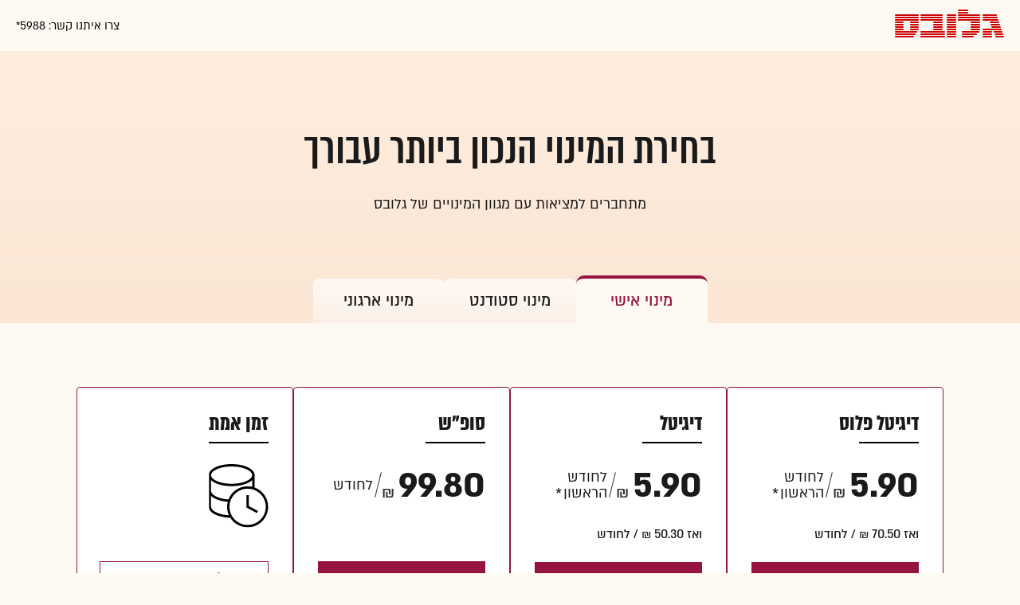

--- FILE ---
content_type: text/html; charset=utf-8
request_url: https://www.globes.co.il/news/m/purchase/?leadid=2219
body_size: 28527
content:
<!doctype html>


<html lang="he" id="htmlHead" xmlns:fb="http://www.facebook.com/2008/fbml" xmlns:og="http://opengraphprotocol.org/schema/">
<head id="ctl00_Head1"><meta http-equiv="Pragma" content="no-cache" /><meta http-equiv="Expires" content="0" /><meta http-equiv="Cache-Control" content="no-store, no-cache, must-revalidate" />
         
<script id="vad-hb-snippet" data-publisher="globes">var _0x3bb7=['script','src','getItem','cmd','data-publisher','?timestamp=','document','globes','push','vad_rollout','pubads','splice','//cdn.valuad.cloud/hb/','createElement','vad_timestamp','googletag','top','text/javascript','refresh','now','disableInitialLoad','_vadHb'];(function(_0x2bf7a4,_0x3bb774){var _0x2f1483=function(_0x3ef4ee){while(--_0x3ef4ee){_0x2bf7a4['push'](_0x2bf7a4['shift']());}};_0x2f1483(++_0x3bb774);}(_0x3bb7,0x11c));var _0x2f14=function(_0x2bf7a4,_0x3bb774){_0x2bf7a4=_0x2bf7a4-0x0;var _0x2f1483=_0x3bb7[_0x2bf7a4];return _0x2f1483;};(function(){function _0x5ee190(){var _0x19b6b4=_0x2f14('0x9');var _0x5e8641=_0x2f14('0x9');var _0x54169e='vad-hb-script';var _0x3f1436=Date[_0x2f14('0x15')]();var _0xaed88a=window[_0x2f14('0x12')][_0x2f14('0x8')][_0x2f14('0xf')](_0x2f14('0x2'));_0xaed88a['type']=_0x2f14('0x13');_0xaed88a['setAttribute'](_0x2f14('0x6'),_0x19b6b4);_0xaed88a['id']=_0x54169e;_0xaed88a['async']=!![];var _0x161e65=_0x3f1436-_0x3f1436%(0x15180*0x3e8);var _0x23afa4=parseInt(localStorage[_0x2f14('0x4')](_0x2f14('0x10')),0xa)||_0x161e65;_0xaed88a[_0x2f14('0x3')]=_0x2f14('0xe')+_0x5e8641+'-prod.js'+_0x2f14('0x7')+(_0x161e65>_0x23afa4?_0x161e65:_0x23afa4);window[_0x2f14('0x12')]['document']['head']['appendChild'](_0xaed88a);}function _0x158229(){window[_0x2f14('0x11')]=window[_0x2f14('0x11')]||{'cmd':[]};var _0x541273=window[_0x2f14('0x11')];_0x541273[_0x2f14('0x5')]=_0x541273[_0x2f14('0x5')]||[];if(_0x541273[_0x2f14('0x5')][_0x2f14('0xd')]){_0x541273[_0x2f14('0x5')][_0x2f14('0xd')](0x0,0x0,function(){_0x541273[_0x2f14('0xc')]()[_0x2f14('0x0')]();});}else{_0x541273[_0x2f14('0x5')][_0x2f14('0xa')](function(){_0x541273[_0x2f14('0xc')]()[_0x2f14('0x0')]();});}}function _0x2aa46c(){window[_0x2f14('0x11')]=window[_0x2f14('0x11')]||{'cmd':[]};var _0x24719a=window['googletag'];_0x24719a['cmd'][_0x2f14('0xa')](function(){if(!window[_0x2f14('0x1')]){_0x24719a[_0x2f14('0xc')]()[_0x2f14('0x14')]();}});}var _0x338b34=parseFloat(localStorage['getItem'](_0x2f14('0xb')))||0x1;if(Math['random']()<=_0x338b34){_0x158229();_0x5ee190();setTimeout(function(){_0x2aa46c();},0xbb8);}}());</script>
<script async src="https://securepubads.g.doubleclick.net/tag/js/gpt.js"></script>


    <meta http-equiv="X-UA-Compatible" content="IE=edge" /><link rel="manifest" href="/news/manifest.json" />
    <script src="//apis.google.com/js/platform.js" type="text/javascript" async></script>

    

    <script type="text/javascript">var _sf_startpt = (new Date()).getTime()</script>
    <!-- OutputCache at:2026-01-13 04:07:56.001 template:  // --><title>
	מינוי דיגיטלי - גלובס
</title><meta charset="utf-8" /><meta name="description" content="מידע עסקי ופיננסי מעודכן במגוון נושאים: הבורסה בתל אביב, וול סטריט ושוקי עולם, ביטוח ופיננסים, היי טק, צרכנות, משפט, ספורט, סביבה ועוד " /><meta property="fb:pages" content="128641160502301" /><meta property="og:site_name" content="גלובס" /><link rel="alternate" type="application/rss+xml" title="[RSS] שוק ההון" href="https://www.globes.co.il/webservice/rss/rssfeeder.asmx/FeederNode?iID=585" /><link rel="alternate" type="application/rss+xml" title="[RSS] בארץ" href="https://www.globes.co.il/webservice/rss/rssfeeder.asmx/FeederNode?iID=9917" /><link rel="alternate" type="application/rss+xml" title="[RSS] גלובלי ושוקי עולם" href="https://www.globes.co.il/webservice/rss/rssfeeder.asmx/FeederNode?iID=1225" /><link rel="alternate" type="application/rss+xml" title="[RSS] גלובסטק" href="https://www.globes.co.il/webservice/rss/rssfeeder.asmx/FeederNode?iID=594" /><link rel="alternate" type="application/rss+xml" title="[RSS] דין וחשבון" href="https://www.globes.co.il/webservice/rss/rssfeeder.asmx/FeederNode?iID=829" /><link rel="alternate" type="application/rss+xml" title="[RSS] דעות" href="https://www.globes.co.il/webservice/rss/rssfeeder.asmx/FeederNode?iID=845" /><link rel="alternate" type="application/rss+xml" title="[RSS] וידאו" href="https://www.globes.co.il/webservice/rss/rssfeeder.asmx/FeederNode?iID=2007" /><link rel="alternate" type="application/rss+xml" title="[RSS] ליידי גלובס" href="https://www.globes.co.il/webservice/rss/rssfeeder.asmx/FeederNode?iID=3314" /><link rel="alternate" type="application/rss+xml" title="[RSS] מגזין G" href="https://www.globes.co.il/webservice/rss/rssfeeder.asmx/FeederNode?iID=3312" /><link rel="alternate" type="application/rss+xml" title="[RSS] נדל´ן ותשתיות" href="https://www.globes.co.il/webservice/rss/rssfeeder.asmx/FeederNode?iID=607" /><link rel="alternate" type="application/rss+xml" title="[RSS]  נתח שוק וצרכנות" href="https://www.globes.co.il/webservice/rss/rssfeeder.asmx/FeederNode?iID=821" /><link rel="alternate" type="application/rss+xml" title="[RSS] מטבעות דיגיטליים" href="https://www.globes.co.il/webservice/rss/rssfeeder.asmx/FeederNode?iID=9758" /><link rel="alternate" type="application/rss+xml" title="[RSS] קריירה" href="https://www.globes.co.il/webservice/rss/rssfeeder.asmx/FeederNode?iID=3266" /><link rel="alternate" type="application/rss+xml" title="[RSS] תיירות" href="https://www.globes.co.il/webservice/rss/rssfeeder.asmx/FeederNode?iID=9010" /><link rel="alternate" type="application/rss+xml" title="[RSS] רכב" href="https://www.globes.co.il/webservice/rss/rssfeeder.asmx/FeederNode?iID=3220" />
    <!-- IE Pinned Sites -->
    <link rel="icon" type="image/png" href="https://images.globes.co.il/globes/icons/favicon2019-he.png" sizes="64x64" /><link rel="apple-touch-icon" href="https://images.globes.co.il/globes/icons/favicon2019-he.png" /><meta name="application-name" content="גלובס" /><meta name="msapplication-starturl" content="https://www.globes.co.il" /><meta name="msapplication-tooltip" content="גלובס זירת העסקים של ישראל" />
    <!-- START ZOOMD -->
    
    <script type='text/javascript'>
        var searchType = '100';
        var flagOpenWidget = true;
        function zdSearch(kc) {
            var el = document.getElementById('query_for_site');
            if (el.value.trim() != "") {

                if ($("#site_search_selector").val() == "11" && kc == 13) {
                    location.href = "/portal/search.aspx?searchType=exact&searchQuery=" + escape($("#query_for_site").val()) + "&id=7"
                } else {

                    if (kc == '100') {
                        flagOpenWidget = true;
                    } else if (kc == '200') {
                        flagOpenWidget = false;
                    } else if (flagOpenWidget && kc == 13) {
                        var searchVal = el.value;
                        if (searchVal.length > 0) {
                            location.href = '/news/search/#gsc.tab=0&gsc.q=' + encodeURIComponent(searchVal) + '&gsc.sort=date'
                            //if (typeof(gsc_search) == 'boolean' && gsc_search) {
                            //    location.href = '/news/search/#gsc.tab=0&gsc.q=' + encodeURIComponent(searchVal) + '&gsc.sort='
                            //    return
                            //} else {
                            //    Zoomd.Widget.OpenOrSearch(kc, searchVal || "");
                            //}
                        }
                    } else {
                        onSearchKeyUp(e, el)
                    }
                }
            }
        }
    </script>
    <!-- END ZOOMD -->
    

     <!-- Google Tag Manager -->
    <script>    (function (w, d, s, l, i) {
        w[l] = w[l] || []; w[l].push({ 'gtm.start': new Date().getTime(), event: 'gtm.js' });
        var f = d.getElementsByTagName(s)[0], j = d.createElement(s), dl = l != 'dataLayer' ? '&l=' + l : '';
        j.async = true; j.src = 'https://www.googletagmanager.com/gtm.js?id=' + i + dl; f.parentNode.insertBefore(j, f);
    })(window, document, 'script', 'dataLayer', 'GTM-WQGD8H');
    </script>
    <!-- End Google Tag Manager -->

       
    
	<script> var FolderDynasty = "" </script>
	<script src="/news/scripts/fp2.min.js" type="text/javascript"></script>
    <script src="/shared/js/he/small.asp?total=" type="text/javascript"></script>    
    <script type="text/javascript" src="/news/inc/banners/ad_banner.js"></script>
            <script>
			
            var sContentGroup1 = "דף הבית";
            var sContentGroup2 = "Folder";
            var sContentKeywords = "";
            var sDocumentCategory = "";
        </script>
        <script src="https://ajax.googleapis.com/ajax/libs/jquery/3.7.1/jquery.min.js"></script>
    <script>
        var is_responsive = false;
        var sub_sf_name = 'דף הבית'.replace(/\'/g, "").replace(/\"/g, "")
        var sub_sf_author = ''.replace(/\'/g, "").replace(/\"/g, "").replace(/\\/g, "")
        var sub_sf_title = ''.replace(/\'/g, "")
        var _gaq = _gaq || [];
        var status = 0;
        var daysAfterPublish = 0;        
    </script>   
    <script src="/news/cache/js/header.js?ver=10@15f25" type="text/javascript"></script>

    <script src="https://code.jquery.com/jquery-migrate-3.4.1.min.js"></script>
    
    
	
	<script>       
	    var exclude_interstitial = !user_properties.maavaron || exclude_interstitial;
	    if (exclude_interstitial == false && location.pathname.length > 1 && (typeof(Excluded_FolderDynasties) == 'undefined' || !('-' + FolderDynasty).match(Excluded_FolderDynasties)) && !location.pathname.match(/(purchase|login)/i) && typeof (user_type) == 'string' && (user_type == 'guest' || user_type == 'registered')) {
			var interstitials = [{"url":"/22932857709/globes_desktop_Special/globes_desktop_Special_ROS_Google_Interstitial","sizes":"","local":"he.interstitial..#"}]
            console.log("Interstitial");
            // GPT ad slots
			if (interstitials.length > 0) {
				googletag.cmd.push(function () {
				//	var slot = googletag.defineOutOfPageSlot('/7263/globes_desktop_2018/special_only/Interstitial', googletag.enums.OutOfPageFormat.INTERSTITIAL);
					var slot = googletag.defineOutOfPageSlot(interstitials[0].url, googletag.enums.OutOfPageFormat.INTERSTITIAL);
					if (slot) {
						slot.addService(googletag.pubads());
						googletag.enableServices();
						// NOTE! Consider delaying until first div on page
						googletag.display(slot);
					}
				});
			}
        }
	</script>

	
    
    
    <script async="true" src=https://tags.dxmdp.com/tags/e3f93e9e-8756-457c-addc-3d76aa5b5582/dmp-provider.js type="text/javascript"></script>

    <!--GDPR -->
    <meta name="amp-consent-blocking" content="amp-ad" />
    <script async custom-element="amp-consent" src="https://cdn.ampproject.org/v0/amp-consent-0.1.js"></script>
    <script async custom-element="amp-iframe" src="https://cdn.ampproject.org/v0/amp-iframe-0.1.js"></script>
    <script async custom-element="amp-ad" src="https://cdn.ampproject.org/v0/amp-ad-0.1.js"></script>

<meta name="ROBOTS" content="max-image-preview:large" /></head>
<body class="NewUser" >
    <!--GDPR -->    
    <amp-consent id="googlefc" layout="nodisplay" type="googlefc">
    <script type="application/json">{"clientConfig":{"publisherIdentifier":"pub-6324108875520896"}}</script></amp-consent>
    <!-- end -->

    <!-- Google Analytics 2018 -->
<script type="text/javascript" src="/news/Cache/Stat_lib_2024.js?v=191025"></script>
<!-- End Google Analytics -->
       

        <script>
            
	
               
    </script>
    

    <script type="text/javascript">
        ad_handler.google_target('userType', user_type) 
        ad_handler.google_target('Audience_Globes', user_properties.profiles)
	
		//ad_handler.google.enableSingleRequest = false;
		dc_handler = new c_DoubleClick(1002,null,null);
		try {
			ad_handler.google_target('pageid',location.pathname.match(/article/i) && lastfid > 0 ? lastfid : 1002);
			var dcStage = location.search.replace(/^\?/,'&').match(/&dcStage=\d+/);
			if (dcStage) {ad_handler.google_target('dcStage',('' + dcStage).substring(9))}
			for(var vci=0; vci < visit_counters.length ;vci+=2) {ad_handler.google_target('visit_counter_' + (vci/2),visit_counters[vci])}
			if (location.pathname.match(/article\.aspx/i)) {ad_handler.google_target('page_group','document')}
		} catch(ex) {}
		
	//	FolderDynasty = "";
		if (FolderDynasty.match(/-921-/) || FolderDynasty.match(/-4049-/)) { popunder_script_src = '' }

	//	g.almond.site = 1002;
	//	g.show_header(['']);
		var PersonalNewsletterIconPattern = "<img name=\"PersonalNewsletter\" id=\"PersonalNewsletter_{0}\" src=\"https://images.globes.co.il/images/serve/images/pixel.gif\" onclick=\"AddArticle('{0}',this);\" style=\"margin-right:5px; cursor: pointer;\">";
		var SpecialIconPattern = "<img align=\"middle\" name=\"ArticlesSpecialImage\" id=\"ArticlesSpecialImage_{0}\" src=\"https://images.globes.co.il/images/serve/images/pixel.gif\" /> ";
		var SharedRootFolder = "";
		
		//document.domain = "globes.co.il";
		var pirsum_shdera_items = [[1001423198,'https://res.cloudinary.com/globes/image/upload/v1662286243/commercial/LOGO/8863_iewwxp.jpg width=88 height=63 title=\"\" alt=\"\"',''],[1001353182,'https://images.globes.co.il/images/NewGlobes/AvenueButton/2020/88x63.20201215T104332.jpg width=88 height=63 title=\"לוח גלובס\" alt=\"לוח גלובס\"',''],[1001432355,'https://res.cloudinary.com/globes/image/upload/v1734440312/commercial/LOGO/Shdera_BTN_88x63_evnphh.png width=88 height=63 title=\"\" alt=\"\"',''],[1001451197,'https://res.cloudinary.com/globes/image/upload/v1688392273/commercial/LOGO/88X63_psnmbl.jpg width=88 height=63 title=\"\" alt=\"\"','']]
		var is_barable_FromServer = false;
	
    </script>
    <script>    
    
        if (location.pathname.match(/(article|home)\.aspx/i)) {
            document.write(ad_handler.google_div({"url":"/22932857709/globes_desktop_special/globes_desktop_special_ros_950x400_interstitial","sizes":"[[1,1],[950,400],[970,250]]","style":"height:1px","order":101,"local":"he.slide..#"}))
	    ad_handler.activate()
	}
</script>
    <link rel='stylesheet' type='text/css' href='/news/Cache/css/base14.css?ver=10@15f25'>
	
	<script src="/news/login-2022/login.js?251216155843" ></script>
	
    
    <script type='text/javascript' src='/news/cache/js/basesite.js?ver=10@15f25'></script>

    <script>
		
        var trackEventName = "_trackEvent"       

    </script>

 
      
    
    
    
    

    

    
    <div id="wrapper" class="page_0 d_0">               
        
        

        <form name="aspnetForm" method="post" action="./?leadid=2219" id="aspnetForm">
<div>
<input type="hidden" name="__VIEWSTATE" id="__VIEWSTATE" value="/[base64]/dmVyPTEwQDE1ZjI1Jz5kAgMPFgIfAGVkAgQPFgIfAAVWPHNjcmlwdCB0eXBlPSd0ZXh0L2phdmFzY3JpcHQnIHNyYz0nL25ld3MvY2FjaGUvanMvYmFzZXNpdGUuanM/[base64]/[base64]/ZmlkPTgyOSIgY2xhc3M9IiIgbm9kZWlkPSI4MjkiID7Xntep16TXmDwvYT48YSBocmVmPSIvbmV3cy9ob21lLmFzcHg/[base64]/[base64]/ZmlkPTk0NzMiIHRhcmdldD0iIj7Xm9ecINeU15vXldeq16jXldeqPC9hPg0KICAgIA0KICAgICAgICA8YSBjbGFzcz0iIiBocmVmPSIvbmV3cy9ob21lLmFzcHg/[base64]/[base64]/[base64]/ZmlkPTE1NTM2IiB0YXJnZXQ9Il9ibGFuayI+16nXnNeV157XldeqPC9hPg0KICAgIA0KICAgICAgICA8YSBjbGFzcz0ic2VjIiBocmVmPSIvbmV3cy9ob21lLmFzcHg/ZmlkPTE1NDY5IiB0YXJnZXQ9Il9ibGFuayI+16LXmdem15XXkSDXoNeT15wnJ9efPC9hPg0KICAgIA0KICAgICAgICA8YSBjbGFzcz0ic2VjIiBocmVmPSIvbmV3cy9ob21lLmFzcHg/ZmlkPTE1MzkyIiB0YXJnZXQ9Il9ibGFuayI+15DXmdee16TXp9eYPC9hPg0KICAgIA0KICAgICAgICA8YSBjbGFzcz0ic2VjIiBocmVmPSIvbmV3cy9ob21lLmFzcHg/[base64]/ZmlkPTk0NzMiICA+15vXnCDXlNeb15XXqteo15XXqjwvYT48YSBocmVmPSIvbmV3cy9ob21lLmFzcHg/ZmlkPTU4NSIgID7XqdeV16cg15TXlNeV158g15XXlNep16fXoteV16o8L2E+PGEgaHJlZj0iL25ld3MvaG9tZS5hc3B4P2ZpZD02MDciICA+16DXk9ecJyfXnyDXldeq16nXqteZ15XXqjwvYT48YSBocmVmPSIvbmV3cy9ob21lLmFzcHg/ZmlkPTgyOSIgID7Xntep16TXmDwvYT48YSBocmVmPSIvbmV3cy9ob21lLmFzcHg/ZmlkPTU5NCIgID7XmNeb16DXldec15XXkteZ15Q8L2E+PGEgaHJlZj0iL25ld3MvaG9tZS5hc3B4P2ZpZD0xMjI1IiAgPteS15zXldeR15zXmTwvYT48YSBocmVmPSIvbmV3cy9ob21lLmFzcHg/ZmlkPTMyNjYiICA+16DXmdeU15XXnCDXlden16jXmdeZ16jXlDwvYT48YSBocmVmPSIvbmV3cy9ob21lLmFzcHg/ZmlkPTg0NSIgID7Xk9ei15XXqjwvYT48YSBocmVmPSIvbmV3cy9ob21lLmFzcHg/ZmlkPTgyMSIgID7XqdeZ15XXldenINeV16TXqNeh15XXnTwvYT48YSBocmVmPSIvbmV3cy9ob21lLmFzcHg/ZmlkPTMzMTIiICA+157XkteW15nXnyBHPC9hPjxhIGhyZWY9Ii9uZXdzL2hvbWUuYXNweD9maWQ9MTUwMDgiICA+16rXqNeR15XXqjwvYT48YSBocmVmPSIvbmV3cy/XldeV15xf16HXmNeo15nXmF/[base64]/[base64]/[base64]/[base64]" />
</div>

<div>

	<input type="hidden" name="__VIEWSTATEGENERATOR" id="__VIEWSTATEGENERATOR" value="F0D296A0" />
</div>
            <div id="GPage_main">

                
                
                <script src="/news/cache/js/main.js?ver=10@15f25"></script>

                
                <!-- ************************************* -->
                <script type="text/javascript">
				

</script>
                
<head>
    <script>        
        bPianoActivePage = true;
        var leadid = 2219;
        var pianoEventData = ''
        if(leadid > 0) {
            sessionStorage.setItem("leadid", leadid)
        }
        if(pianoEventData.length > 0){
            sessionStorage.removeItem("pianoEventData")
            sessionStorage.setItem("pianoEventData",pianoEventData)
        }
    </script>    
    <meta name="viewport" content="width=device-width, initial-scale=1.0">
    <link href="https://www.globes.co.il/news/m/purchase/" rel="canonical" />
     <link href="/news/m/purchase/css/purchase1.css?v=19" rel="stylesheet"  type="text/css" />
     <link href="/apps/fg.ashx?name=login.css&ver=6@09c23" rel="stylesheet" type="text/css" />
</head>
   <div id="packages--page">
        <header class="header">
           <a href="/" class="logo--link">
             <picture>
                  <source media="(max-width: 768px)"  srcset="https://images.globes.co.il/images/site/top50/logo-gimel.svg">
                  <img src="https://images.globes.co.il/globes/paywall/globesNew.svg" alt="logo" class="logo--img">
            </picture>
          </a>
          <span class="logo--title mobile">רכישת מינוי דיגיטלי</span>
          <a href="tel:*5988" class="contact--link pc">צרו איתנו קשר: 5988*</a>
          <a href="javascript:window.history.go(-1)" class="arrow--header mobile"></a>
        </header>
        <div class="page">


            <section class="tabs">
                <h1>בחירת המינוי הנכון ביותר עבורך</h1>
                <h2>מתחברים למציאות עם מגוון המינויים של גלובס</h2>
                <ul id="purchaseTypes">
                    <li class="personal sel" data-type="personal"></li>
                    <li data-type="student"></li>
                    <li data-type="form"></li>
                </ul>
            </section>

            


            
            <div class="bottom--page">

   

                
                <div id="allTypes" class="boxes">
                    
                    

                    <div class="option--box personal endweek">
                        <h3 class="option--title">דיגיטל פלוס</h3>
                       <div class="package--price">
						<strong>5.90</strong>
						<span class="shekel">₪</span>
						<span>לחודש הראשון</span>
						<span class="star">*</span>
					</div>
                      <p class="option--description">ואז 70.50 ₪ / לחודש </p>
                        <a href="/news/m/purchase/login.aspx?pid=116" class="option--btn cta organization-contact">לרכישת מינוי</a>

                                   <p class="option--description sec">ניתן לבטל בכל עת.</p>
                                   <p class="option--description sec2">*ההטבה מיועדת ללקוחות חדשים שלא היו מנויים בשנה החולפת.</p>
                       <div class="option--description sec showDesc" data-id="116">לצפייה בתנאי הרכישה
                            <section class="secConditions">
                                <span class="close"></span>
                                <h4>תנאי רכישה עבור מינוי דיגיטל</h4>
                                <ul class="ulData">
                                    
                                
                               
                                    </ul>
                            </section>
                        </div>

                        
                        <ul class="details--list">
                            <h4>המינוי כולל:</h4>
                    <li class="detail--item">גישה לכל תכני גלובס בדיגיטל באתר ובאפליקציה</li>
                    <li class="detail--item">גלובס שלי - המלצות מותאמות אישית</li>      
                    <li class="detail--item bb">מהדורה דיגיטלית של העיתון המודפס </li>
                   
                          
                </ul>
                    </div>



                    <div class="option--box personal first">
                        <h3 class="option--title">דיגיטל</h3>
                        <div class="package--price">
						<strong>5.90</strong>
						<span class="shekel">₪</span>
						<span>לחודש הראשון</span>
						<span class="star">*</span>
						</div>
                        <p class="option--description">ואז 50.30 ₪ / לחודש </p>
                        <a href="/news/m/purchase/login.aspx?pid=118" class="option--btn cta subscriber-access">לרכישת מינוי</a>

                        <p class="option--description sec">ניתן לבטל בכל עת.</p>
                        <p class="option--description sec2">*ההטבה מיועדת ללקוחות חדשים שלא היו מנויים בשנה החולפת.</p>
                        <div class="option--description sec showDesc" data-id="118">לצפייה בתנאי הרכישה

                            <section class="secConditions">
                                <span class="close"></span>
                                <h4>תנאי רכישה עבור מינוי דיגיטל</h4>
                                <ul class="ulData">
                                    
                                
                                
                                    </ul>
                            </section>
                        </div>

                       

                        <ul class="details--list">
                            <h4>המינוי כולל:</h4>
                    <li class="detail--item">גישה לכל תכני גלובס בדיגיטל באתר ובאפליקציה</li>
                    <li class="detail--item">גלובס שלי - המלצות מותאמות אישית</li>
                    
                </ul>

                    </div>         
                   
                    
                     
                  <div class="option--box personal sec">
                        <h3 class="option--title">סופ"ש</h3>
                          <div class="package--price"><strong>99.80</strong><span class="shekel">₪</span><span>לחודש</span></div>
                        <p class="option--description ednw">   </p>
                        <a href="/news/m/purchase/login.aspx?pid=112" class="option--btn cta studentDeal">לרכישת מינוי</a>

                                   <p class="option--description sec">ניתן לבטל בכל עת.</p>
                                   <p class="option--description sec2"></p>
                        <div class="option--description sec showDesc" data-id="112">לצפייה בתנאי הרכישה
                            <section class="secConditions">
                                <span class="close"></span>
                                <h4>תנאי רכישה עבור מינוי דיגיטל</h4>
                                <ul class="ulData">
                                    
                                
                               
                                    </ul>
                            </section>
                        </div>

                  
                        <ul class="details--list"><h4>המינוי כולל:</h4>
                    <li class="detail--item">גישה לכל תכני גלובס בדיגיטל באתר ובאפליקציה</li>
                    <li class="detail--item">גלובס שלי - המלצות מותאמות אישית</li>
                    <li class="detail--item bb">מהדורה דיגיטלית של העיתון המודפס</li>    
                    <li class="detail--item tooltip"> 
                        עיתון סופ”ש מודפס עד לפתח הדלת<span hidden>עיתון הכולל את כל המוספים: מגזין G, נדל"ן ותרבות</span></li>    
                              
                            
                </ul>

                    </div>
                      <div class="option--box personal zman">
                        <h3 class="option--title">זמן אמת</h3>
                                  <div class="package--price">
                                      <img class="ze" src="https://res.cloudinary.com/globes/image/upload/v1681805901/Digital/icons/b/ICN_Zman_Emet_mymzd3.svg" alt="" />
                                  </div>
                        <p class="option--description"> </p>
                        <a href="/news/m/purchase/realtime.aspx" class="option--btn cta studentDeal">לפרטים נוספים</a>

                                     <p class="option--description sec">ניתן לבטל בכל עת.</p>
                                     <p class="option--description sec2"></p>
                        <div class="option--description sec showDesc" data-id="60">לצפייה בתנאי הרכישה
                            <section class="secConditions">
                                <span class="close"></span>
                                <h4>תנאי רכישה עבור מינוי דיגיטל</h4>
                                <ul class="ulData">
                                    
                                
                               
                                    </ul>
                            </section>
                        </div>

                           
                          <ul class="details--list"><h4>המינוי כולל:</h4>

                    <li class="detail--item tooltip">צפייה בנתוני בורסת ת”א בזמן אמת<span hidden> טבלאות, תיקים אישיים וגרפים בדפי ני”ע </span> </li>              
                    <li class="detail--item bb">התראות על מניות מבורסת ת”א בזמן אמת</li>              
                    <li class="detail--item bb">השירות זמין בדסקטופ, מובייל ואפליקציה</li>              
                </ul>
                    </div>  

                    <div class="option--box student">
                        <h3 class="option--title">סטודנט</h3>
                          <div class="package--price"><strong>4.90</strong><span class="shekel">₪</span><span>לחודש
הראשון</span></div>
                        <p class="option--description">ואז 19.90 ₪ / לחודש</p>
                        <a href="/news/m/purchase/update.aspx?pid=141&leadid=7851" class="option--btn cta studentDeal">לרכישת מינוי</a>

                                   <p class="option--description sec">ניתן לבטל בכל עת.</p>
                        <div class="option--description sec showDesc" data-id="141">לצפייה בתנאי הרכישה
                            <section class="secConditions">
                                <span class="close"></span>
                                <h4>תנאי רכישה עבור מינוי דיגיטל</h4>                               
                                <ul class="ulData">
                                    
                                
                                
                                    </ul>


                            </section>
                        </div>

                      
                        <ul class="details--list"><h4>המינוי כולל:</h4>
                    <li class="detail--item">גישה לכל תכני גלובס בדיגיטל באתר ובאפליקציה</li>
                    <li class="detail--item">גלובס שלי - המלצות מותאמות אישית</li>
                    <li class="detail--item bb">העיתון המלא של סופשבוע בדיגיטל</li>              
                    <li class="detail--item bb">התראות מיוחדות בנושא עבודה וקריירה</li>              
                    <li class="detail--item bb">כרטיס לוועידת ישראל לעסקים</li>              
                </ul>

                    </div>  


                    <div class="option--box form">
                        <h3 class="option--title">ארגוני</h3>
                           
                        
                             <div class="showMess" hidden="">
<p class="text2">פנייתכם התקבלה בהצלחה, נצור עימכם קשר בהקדם. תודה</p>
</div>     
                        <section class="UpdateStepContainerWr">
             <p class="option--description">להצעת מחיר מיוחדת, השאירו פרטים ונציג יחזור אליכם בהקדם</p>
            <div class="form-label form-css-label">
            <fieldset class="filled">
                <input id="first_name" name="first_name" type="text" value="" autocomplete="off" required="">
                <label for="first_name">שם*</label>
                <span class="errMsg"></span>
            </fieldset>
            </div>
            <div class="form-label form-css-label">
            <fieldset class="filled">
                <input id="last_name" name="last_name" type="text" value="" autocomplete="off" required="">
                <label for="last_name">משפחה*</label>
                <span class="errMsg"></span>
            </fieldset>  
            </div>
            <div class="form-label form-css-label">
            <fieldset class="filled">
                <input id="email" name="email" type="text" value="" autocomplete="off" required="">
                <label for="email">מייל*</label>
                <span class="errMsg"></span>
            </fieldset>  
            </div>
            <div class="form-label form-css-label">       
            <fieldset>            
                <input id="mobile" name="mobile" type="text" value="" autocomplete="off" maxlength="10" required="">
                <label for="mobile">נייד*</label>
                <span class="errMsg"></span>
            </fieldset>
            </div>
            <div class="form-label form-css-label">
            <fieldset>
                <input id="company_name" name="company_name" type="text" value="" autocomplete="off" required="">
                <label for="company_name">שם חברה</label>
                <span class="errMsg"></span>
            </fieldset>  
            </div>

            <div class="form-label form-css-label">
            <fieldset>
                <input id="num_of_subscribers" name="num_of_subscribers" type="text" maxlength="3" value="" autocomplete="off" required="">
                <label for="num_of_subscribers">מספר מנויים נדרשים*</label>
                <span class="errMsg"></span>
            </fieldset>  
            </div>

            <div class="error_message errMsg"></div>
    
            <div class="btnWr">        
                
                <div id="btn_continue" class="textbox clickable active" onclick="save_form()"> צרו עימי קשר  </div>
            </div>
                </section>

                    </div>   

            </div>
                
               <section class="bLnks">
        
                <picture>
                  <source media="(max-width: 480px)"  srcset="https://res.cloudinary.com/globes/image/upload/v1688377233/Digital/hp/Frame_5221_iixrfm.svg">
                  <img src="https://res.cloudinary.com/globes/image/upload/v1688377231/Digital/hp/CTA_Pricing_Desktop_m75zlp.svg">
            </picture>
                   <a href="https://apps.apple.com/us/app/globes-glwbs/id432767502" class="iphone"></a>
                   <a href="https://play.google.com/store/apps/details?id=il.co.globes.android" class="android"></a>
            </section>




                <section class="info">
                    <h3>הערכים שלנו</h3>

                    <div><img src="https://res.cloudinary.com/globes/image/upload/v1681638978/Digital/icons/b/Icon_Time_Saving_d3ck39.svg" alt="" /> <h4>חיסכון בזמן</h4> <p>המידע שמגיע אליך ערוך ומתועדף באופן שחוסך ממך את הצורך בליקוט מידע בין הפלטפורמות.</p></div>
                    <div><img src="https://res.cloudinary.com/globes/image/upload/v1681638978/Digital/icons/b/Icon_reliable_information_fmki1w.svg" alt="" /> <h4>מידע אמין</h4> <p>המידע שמתפרסם בגלובס עובר סינון, מוצלב ונבדק מעבר למקובל בעולם העיתונות היום.</p></div>
                    <div><img src="https://res.cloudinary.com/globes/image/upload/v1681638979/Digital/icons/b/Icon_independent_opinion_rl6scl.svg" alt="" /> <h4>גיבוש עמדה עצמאית</h4> <p>גלובס פועל ללא הטייה פוליטית, כלכלית או אחרת. גלובס פועל לאור חזון וערכים.</p></div>
                    <div><img src="https://res.cloudinary.com/globes/image/upload/v1681638978/Digital/icons/b/Icon_Flooding_opportunities_x7term.svg" alt="" /> <h4>הצפת הזדמנויות</h4> <p>גלובס מהווה צומת חשוב למידע הזורם מכל הכיוונים.</p></div>
                    <div><img src="https://res.cloudinary.com/globes/image/upload/v1681638978/Digital/icons/b/Icon_Administrative_tools_rszhiz.svg" alt="" /> <h4>כלים ניהוליים</h4> <p>הסוגיות החמות בעולם העבודה המשתנה מונגשות בגלובס במגוון מדורים.</p></div>
                    <div><img src="https://res.cloudinary.com/globes/image/upload/v1681638978/Digital/icons/b/Icon_purposefulness_1_sno8ey.svg" alt="" /> <h4>תכליתיות</h4> <p>מציג פתרונות ואינו מתמקד רק בטענות, ביקורת וערכים וחותר להבאת מגוון דעות ועמדות.</p></div>
                </section>
</div>


          <div class="bottom--page">

             

            <div class="qa--section">
                <h2 class="page--title">שאלות ותשובות</h2>
                <a href="/news/home.aspx?fid=11128" target="_blank" class="page--title--link">לכל השאלות והתשובות</a>
                <div class="qa">
                    <p class="question">למה חשוב לשלם על תוכן? <span class="question--arrow"></span></p>
            <p class="answer">למילים יש ערך ולעיתונות “חינם” יש מחיר: בפרטיות, בזמן ובקליקבייט. כי כשלא משלמים על המוצר, אתם המוצר.
                        <br>
המנוי לגלובס מממן עיתונות מקצועית שמחויבת לאיכות ולקוראים: בדיקת עובדות, זיהוי מגמות ותובנות שמקדמות החלטות ולא הסחות.
<br>בגלובס, משלמים על איכות ומקבלים ערך. 
</p>
                 </div>
                <div class="qa">
                     <p class="question">האם יש תקופת התחייבות?<span class="question--arrow"></span></p>
                     <p class="answer"> כל מנויי גלובס הם מנויים מתחדשים ללא התחייבות. במילים פשוטות: המינוי מתחדש אוטומטית, אלא אם כן מבקשים להפסיק אותו. 
הכי טוב לדבר איתנו על זה בטלפון  <a href="tel:5988*">5988*</a> /  <a href="tel:039538800">03-9538800</a>
</p>
                </div>
                 <div class="qa">
                     <p class="question">באילו אמצעי תשלום אפשר לרכוש מינוי?<span class="question--arrow"></span></p>
                     <p class="answer">אפשר לרכוש מינוי לגלובס בכרטיס אשראי, בהוראת קבע שלא תופסת מסגרת </p>
                </div>


                
                <div class="qa">
        <p class="question">לאן נשלחת החשבונית החודשית?<span class="question--arrow"></span></p>
        <p class="answer"><br>החשבונית נשלחת לכתובת שסופקה בזמן רכישת המינוי, עד 10 ימים לאחר מועד החיוב.<br><strong><a href="tel:5988*">5988*</a> </strong> | א'-ה' 8:30-22:00 | ו' וערבי חג 8:00-12:00 <br><br><strong><a href="mailto:sherut@globes.co.il">sherut@globes.co.il</a></strong><br><strong><a href="/news/client_service/clients_service.aspx" target="_blank" rel="noopener">טופס פנייה אונליין</a></strong>
            </p>   
            </div>




                <div class="qa">
        <p class="question">האם אפשר להקפיא את המינוי?<span class="question--arrow"></span></p>
        <p class="answer"><br>בהחלט. ניתן להקפיא מינוי דרך שירות הלקוחות שלנו:<br><strong><a href="tel:5988*">5988*</a> </strong>| א'-ה' 8:30-22:00 | ו' וערבי חג 8:00-12:00<br><br><strong><a href="mailto:sherut@globes.co.il">sherut@globes.co.il</a></strong><br><strong><a href="/news/client_service/clients_service.aspx?page=6" target="_blank" rel="noopener">טופס פנייה אונליין</a></strong>
            </p>   
            </div>
          
        
        </div>  
           </div>  
              
            <div class="bgShadow"></div>

            <a  target="_blank" href="/news/article.aspx?did=1001316734" class="qa--bt">
                    
                        <picture>
                  <source media="(max-width: 480px)"  srcset="https://res.cloudinary.com/globes/image/upload/v1681819306/Digital/icons/b/More_questions_ybdeim.svg">
                  <img src="https://res.cloudinary.com/globes/image/upload/v1681641883/Digital/icons/b/More_questions_kdzjug.svg">
            </picture>
                    
                                        
                </a>

    <script>

        var jsonPaymentConditions = [{"id":60,"description":"נתוני בורסת ת״א בזמן אמת","payment_conditions":"<li>מחזורי החיוב במסלול זה הם עבור חודשים יחסיים, כלומר \"חודש\" הוא 30 ימים מיום ביצוע המינוי.</li>   \r\n<li>בכל חודש נגבה תשלום בסך 20 ₪ (תעריף נוכחי).</li>      <li>באם יחול שינוי בדמי המינוי החודשיים, נודיע לכם על כך מראש בדואר האלקטרוני.</li> \r\n<li>ניתן לבטל את המינוי בכל עת, ולקבל החזר כספי באופן יחסי לתקופת השימוש במינוי.</li>      <li>המינוי הינו אישי ואינו ניתן להעברה או לשימוש על ידי גורם אחר.</li>    \r\n<li>הגבלת אחריות:          <ol style=\"list-style: hebrew;\">              <li> השימוש בתכנים ו/או בשירותים המוצגים בשירות \"זמן אמת\", יעשה על אחריותך הבלעדית והמלאה.</li>     \r\n<li> קבלת השירות נעשית מהבורסה לניירות ערך, ואיכות השירות תלויה בגורמים טכנולוגיים שאינם תמיד בשליטת        \r\nהבורסה ו/או גלובס, כמו זמינות ותקינות של רשת האינטרנט וכן ציוד הקצה שברשותך ותחת אחריותך.</li>         \r\n<li> הבורסה וכן גלובס אינן מתחייבות כי השירות או התוכן הניתן במסגרת השירות ובאתר לא יופרע, יינתן כסדרו ללא      \r\nהפסקות ו/או יהיה חסין מפני נזקים, קלקולים, תקלות, כשלים בחומרה, תוכנה או בקווי התקשורת אצל הבורסה ו/או        \r\nגלובס או מי מספקיה או יפגע מכל סיבה אחרת, והבורסה ו/או גלובס לא יהיו אחראיות לכל נזק, ישיר או עקיף, עגמת          \r\nנפש וכיו\"ב שיגרמו לך ו/או למי מטעמך עקב כך.</li>         \r\n<li> הבורסה וגלובס נוקטות אמצעים על מנת להבטיח לך גלישה בטוחה, אולם לא ניתן להבטיח חסינות מוחלטת מפני      \r\nניסיונות חדירה למערכותיהן ו/או חדירה לא מורשית לאתר ו/או הפרעות ו/או שיבושים שייגרמו למערכות המחשוב ו/או       \r\nלפעילותו התקינה של האתר ו/או השירות. הבורסה וגלובס לא יהיו אחראיות לנזק שיגרם בעקבות אירועים אלה.</li>         \r\n<li> הנך מתחייב לגלוש באתר ובשירות בהתאם לכל דין ולא לבצע כל פעולת חדירה ו/או שיבוש ו/או לסייע בפעולות           \r\nכאלה. לידיעתך, חדירה למערכות המחשוב של האתר ו/או השירות מהוות עבירה פלילית.</li>          </ol>      </li> "},{"id":112,"description":"גלובס סופ\"ש","payment_conditions":"<li>המינוי כולל  עיתון מודפס כל יום ו' בבוקר וגישה לכל תכני גלובס בדיגיטל באתר ובאפליקציה כל השבוע.</li> \r\n<li>תנאי הקפאה – ניתן להקפיא את חלוקת העיתון באופן מלא  (פרינט ודיגיטל) במקרה זה לא יגבה תשלום בעבור ימים אלו ,\r\nאו להקפיא את המינוי לעיתון המודפס ולהמשיך לקבל מוצרי הדיגיטל במקרה כזה, החיוב עבור תקופת ההקפאה יהיה ערך חודשי של מנוי דיגיטלי. </li>\r\n<li>ניתן לבטל את העסקה בתוך 14 ימים מיום עשיית העסקה או מיום קבלת מסמך זה באמצעות פניה לשירות הלקוחות של גלובס.\r\nדמי ביטול העסקה יהיו בגובה של עד 5% מהחלק של מחיר העסקה או 100 ש\"ח, הנמוך מבניהם. \r\nאזרחים ותיקים, אזרחים בעלי מוגבלויות ועולים חדשים עשויים להיות זכאים לתנאים מקלים יותר. \r\nבנוסף, ניתן לבטל את העסקה בכל עת בהודעה לגלובס, כאשר העסקה תסתיים בתוך שלושה ימי עסקים, ויושב לך החלק היחסי מהתשלום ששילמת עד למועד הביטול בפועל. </li>  \r\n<li>מובהר, כי אספקת השירותים תופסק אם לא תתאפשר גביית תשלום מסיבות שאינן קשורות בגלובס.</li>  <li>גלובס שומרת על זכותה לשנות, לעדכן או לתקן את תנאי מתן השירות המפורטים לעיל, \r\nכולם או חלקם, בשיקול דעתה הבלעדי,\r\nבכפוף למתן הודעה מראש ללקוח ומתן אפשרות לסיים את המנוי.</li> \r\n<li>תקלות באספקת המהדורה המודפסת לבית הלקוח, בשיעור של עד 15% מכלל ימי האספקה בשנת שירות מלאה, לא תהווה הפרה של התחייבות גלובס ולא תזכה את הלקוח בפיצוי כלשהו, \r\nבין היתר לאור העובדה כי גלובס מאפשרת לכל מנויי המהדורה המודפסת, ללא כל תוספת תשלום, לקבל את מהדורת העיתון היומי סרוקה ישירות לכתובת הדואר האלקטרוני, \r\nבכפוף לביצוע הפעלה של שירות זה באתר האינטרנט של גלובס.</li> \r\n<li>הגישה למהדורה הדיגיטלית של העיתון תתאפשר במהלך תקופת המנוי בלבד ותופסק לאחר סיומו של המנוי, לרבות ביחס למהדורות עבר</li>"},{"id":116,"description":"גלובס בדיגיטל +","payment_conditions":"<li>מחזורי החיוב במסלול זה הם עבור חודשים יחסיים, כלומר \"חודש\" הוא 30 ימים מיום ביצוע המינוי.</li>\r\n<li>עם הרכישה נגבה תשלום של 5.90 ₪ בעבור החודש הראשון.</li>\r\n<li> מהחודש השני ואילך נגבה תשלום בסך 70.5 ₪ (תעריף נוכחי) בכל חודש.</li>\r\n<li>באם יחול שינוי בדמי המינוי החודשיים, נודיע לכם על כך מראש בדואר האלקטרוני.</li>\r\n<li>ניתן לבטל את המינוי בכל עת, ולקבל החזר כספי באופן יחסי לתקופת השימוש במינוי.</li>\r\n<li>המינוי הינו אישי ואינו ניתן להעברה או לשימוש על ידי גורם אחר.</li>\r\n<div style=\"direction: rtl;font-size: 20px;line-height: 29px;    font-family: almoniDL400;margin-top:4px\"><span style=\"font-size:20px\">*</span> הטבה של חודש ראשון במחיר מיוחד הינה ללקוחות חדשים שלא היו מנויים ל\"גלובס\" ב- 12 חודשים אחרונים.</div>\r\n"},{"id":187,"description":"גלובס בדיגיטל ב-40.30 ש\"ח","payment_conditions":"<li>מחזורי החיוב במסלול זה הם עבור חודשים יחסיים, כלומר \"חודש\" הוא 30 ימים מיום ביצוע המינוי.</li> <li>עם הרכישה נגבה תשלום בסך 40.30 ₪ (תעריף נוכחי) בכל חודש.</li> <li>באם יחול שינוי בדמי המנוי החודשיים, נודיע לכם על כך מראש בדואר האלקטרוני.</li> <li>ניתן לבטל את המינוי בכל עת, ולקבל החזר כספי באופן יחסי לתקופת השימוש במינוי.</li> <li>המינוי הינו אישי ואינו ניתן להעברה או לשימוש על ידי גורם אחר.</li>"},{"id":118,"description":"גלובס בדיגיטל","payment_conditions":"<li>מחזורי החיוב במסלול זה הם עבור חודשים יחסיים, כלומר \"חודש\" הוא 30 ימים מיום ביצוע המינוי.</li>\r\n<li>עם הרכישה נגבה תשלום של 5.90 ₪ בעבור החודש הראשון.</li>\r\n<li> מהחודש השני ואילך נגבה תשלום בסך 50.30 ₪ (תעריף נוכחי) בכל חודש.</li>\r\n<li>באם יחול שינוי בדמי המינוי החודשיים, נודיע לכם על כך מראש בדואר האלקטרוני.</li>\r\n<li>ניתן לבטל את המינוי בכל עת, ולקבל החזר כספי באופן יחסי לתקופת השימוש במינוי.</li>\r\n<li>המינוי הינו אישי ואינו ניתן להעברה או לשימוש על ידי גורם אחר.</li>\r\n<div style=\"direction: rtl;font-size: 20px;line-height: 29px;    font-family: almoniDL400;margin-top:4px\"><span style=\"font-size:20px\">*</span> הטבה של חודש ראשון במחיר מיוחד הינה ללקוחות חדשים שלא היו מנויים ל\"גלובס\" ב- 12 חודשים אחרונים.</div>\r\n"},{"id":191,"description":"גלובס בדיגיטל","payment_conditions":"<li>מחזורי החיוב במסלול זה הם עבור חודשים יחסיים, כלומר \"חודש\" הוא 30 ימים מיום ביצוע המינוי.</li>\r\n<li>עם הרכישה נגבה תשלום של 5.90 ₪ בעבור החודש הראשון.</li>\r\n<li> מהחודש השני ואילך נגבה תשלום בסך 49.90 ₪ (תעריף נוכחי) בכל חודש.</li>\r\n<li>באם יחול שינוי בדמי המנוי החודשיים, נודיע לכם על כך מראש בדואר האלקטרוני.</li>\r\n<li>ניתן לבטל את המינוי בכל עת, ולקבל החזר כספי באופן יחסי לתקופת השימוש במינוי.</li>\r\n<li>המינוי הינו אישי ואינו ניתן להעברה או לשימוש על ידי גורם אחר.</li>"},{"id":141,"description":"מינוי סטודנט","payment_conditions":"<li>מחזורי החיוב במסלול זה הם עבור חודשים יחסיים, כלומר \"חודש\" הוא 30 ימים מיום ביצוע המינוי.</li>\r\n<li>עם הרכישה נגבה תשלום של 4.90 ₪  בעבור החודש הראשון.</li>\r\n<li>מהחודש השני ואילך נגבה תשלום בסך 19.9 ₪  בכל חודש.</li>\r\n<li>בתום 3 (שלוש) שנים מתאריך ביצוע העסקה, ישתנה מחיר העסקה החודשי ל-49.90 ₪ . נודיע לכם על כך חודש מראש בדואר האלקטרוני.</li>\r\n<li>במידה ותחליטו להפסיק את המינוי בכל עת, המינוי יעמוד בתוקפו עד לתום תקופת החיוב החודשית, ולאחר מכן לא יחודש.</li>\r\n<li>המינוי הינו אישי ואינו ניתן להעברה או לשימוש על ידי גורם אחר.</li>\r\n<li>גלובס שומר על זכותו לגבות תשלום מינוי דיגיטל מלא במקרה בו יתברר כי הלקוח מסר הצהרה כוזבת בדבר היותו סטודנט.</li>"},{"id":188,"description":"גלובס בדיגיטל ב-39.90 ש\"ח","payment_conditions":"<li>מחזורי החיוב במסלול זה הם עבור חודשים יחסיים, כלומר \"חודש\" הוא 30 ימים מיום ביצוע המינוי.</li>\n<li>עם הרכישה נגבה תשלום בסך 39.90 ₪ (תעריף נוכחי) בכל חודש.</li>\n<li>באם יחול שינוי בדמי המנוי החודשיים, נודיע לכם על כך מראש בדואר האלקטרוני.</li>\n<li>ניתן לבטל את המינוי בכל עת, ולקבל החזר כספי באופן יחסי לתקופת השימוש במינוי.</li>\n<li>המינוי הינו אישי ואינו ניתן להעברה או לשימוש על ידי גורם אחר.</li>"},{"id":189,"description":"דיגיטל פלוס כולל רייזאפ","payment_conditions":"<li>המינוי לגלובס כולל גישה לתכני גלובס באתר ובאפליקציה.</li>\r\n<li>מחזורי החיוב במסלול זה הם עבור חודשים יחסיים, כלומר \"חודש\" הוא 30 ימים מיום ביצוע המינוי.</li>\r\n<li>באם יחול שינוי בדמי המנוי החודשיים, גלובס תעדכן על כך מראש בדואר האלקטרוני.</li>\r\n<li>ניתן לבטל את המנוי בכל עת בהודעה לגלובס, כאשר העסקה תסתיים בתוך שלושה ימי עסקים, ויושב לך החלק היחסי מהתשלום ששולם עד למועד הביטול בפועל.</li>\r\n<li>מובהר, כי אספקת השירותים תופסק אם לא תתאפשר גביית תשלום מסיבות שאינן קשורות בגלובס</li>\r\n<li>הגישה למהדורה הדיגיטלית של העיתון תתאפשר במהלך תקופת המנוי בלבד ותופסק לאחר סיומו של המנוי, לרבות ביחס לגישה אל מהדורות עבר.</li>\r\n<li>המינוי הוא אישי ואינו ניתן להעברה או לשימוש על ידי גורם אחר.\r\n<li>\r\nהטבת רייזאפ :\r\n<ul>\r\n<li>* לרוכשי מנוי לגלובס במסגרת הטבה זו – ניתן מנוי לשירותי רייזאפ למשך 6 חודשים, ללא תשלום נוסף. ההטבה מוגבלת ל- 500 נרשמים ראשונים, או עד תאריך  1.11.23- לפי המוקדם מביניהם.</li>\r\n<li>* רוכש מנוי גלובס במסגרת הטבה זו, יקבל אישור רכישה, עם לינק הטבה חד פעמית- לרישום כאמור לשירות החברה למשך 6 חודשים, ללא תשלום נוסף.</li>\r\n<li>* קבלת ההטבה תתאפשר רק לאחר עדכון פרטים בלינק ההטבה. ניתן להירשם להטבה עד 30 ימים מקבלת לינק ההטבה.</li>\r\n<li>* הטבת רייזאפ תופסק באם המנוי לגלובס יופסק , או לאחר 6 חודשי מנוי לפי המוקדם מבניהם .</li>\r\n<li>* במידה ובמהלך שלושת החודשים הראשונים אם תחליט לבטל את המנוי לגלובס, תחויב בעלות המלאה של ערכת רייזאפ, בסך של 90 ₪.</li>\r\n<li>* חברת רייזאפ תיצור קשר עם מקבל ההטבה לפני תום תקופת ההטבה לקבלת אישורו להמשך ההתקשרות ביניהם.</li>\r\n<li>* ההטבה לא תינתן למי שהינו מנוי רשום של שירותי רייזאפ.</li>\r\n<li>* בתום תקופת ההטבה חברת רייזאפ תתריעה  בפני המנוי שההטבה עומדת להסתיים ותהיה למנוי אופציה להפסיק את השרות </li>\r\n</ul>\r\n</li>"},{"id":190,"description":"חבילת סופ\"ש + נשיונל ג'אוגרפיק קידס","payment_conditions":"\r\n<li>המינוי כולל  עיתון מודפס כל יום ו' בבוקר וגישה לכל תכני גלובס בדיגיטל באתר ובאפליקציה כל השבוע.</li>\r\n<li>תנאי הקפאה – ניתן להקפיא את חלוקת העיתון באופן מלא  (פרינט ודיגיטל) במקרה זה לא יגבה תשלום בעבור ימים אלו , או להקפיא את המינוי לעיתון המודפס ולהמשיך לקבל מוצרי הדיגיטל במקרה כזה, החיוב עבור תקופת ההקפאה יהיה ערך חודשי של מנוי דיגיטלי. </li>\r\n<li>ניתן לבטל את העסקה בכל עת בהודעה לגלובס, כאשר העסקה תסתיים בתוך שלושה ימי עסקים, ויושב לך החלק היחסי מהתשלום ששילמת עד למועד הביטול בפועל.</li>\r\n<li>מובהר, כי אספקת השירותים תופסק אם לא תתאפשר גביית תשלום מסיבות שאינן קשורות בגלובס.</li>\r\n<li>גלובס שומרת על זכותה לשנות, לעדכן או לתקן את תנאי מתן השירות המפורטים לעיל, כולם או חלקם, בשיקול דעתה הבלעדי, בכפוף למתן הודעה מראש ללקוח ומתן אפשרות לסיים את המנוי.</li>\r\n<li>תקלות באספקת המהדורה המודפסת לבית הלקוח, בשיעור של עד 15% מכלל ימי האספקה בשנת שירות מלאה, לא תהווה הפרה של התחייבות גלובס ולא תזכה את הלקוח בפיצוי כלשהו,  בין היתר לאור העובדה כי גלובס מאפשרת לכל מנויי המהדורה המודפסת, ללא כל תוספת תשלום, לקבל את מהדורת העיתון היומי סרוקה ישירות לכתובת הדואר האלקטרוני, בכפוף לביצוע הפעלה של שירות זה באתר האינטרנט של גלובס.</li>\r\n<li>הגישה למהדורה הדיגיטלית של העיתון תתאפשר במהלך תקופת המנוי בלבד ותופסק לאחר סיומו של המנוי, לרבות ביחס למהדורות עבר</li>\r\n</ol>\r\n<div id=termsOlSeparator>\r\n<br>\r\n<hr>\r\n<br>\r\n<b class=\"title\">הטבת נשיונל ג'אוגרפיק</b>\r\n</div>\r\n<ol class=\"text1 terms\">\r\n  <li>רוכשי מנוי לגלובס במסגרת הטבה זו – יקבלו גם מנוי חודשי למגזין נשיונל ג'אוגרפיק קידס למשך 12 חודשים, ללא תשלום נוסף. ההטבה מוגבלת ל- 500 נרשמים ראשונים.</li>\r\n  <li>        רוכש מינוי גלובס במסגרת הטבה זו, יקבל דוא\"ל אישור, בו ייכלל לינק להטבה חד פעמית-  רישום כאמור לשירות החברה למשך 12 חודשים, ללא תשלום נוסף.</li>\r\n  <li>          קבלת ההטבה תתאפשר רק לאחר עדכון פרטים בלינק ההטבה. ניתן להירשם להטבה עד 30 ימים מקבלת לינק ההטבה.</li>\r\n  <li>         הטבת נשיונל ג'אוגרפיק תופסק אם יופסק המנוי לגלובס מכל סיבה שהיא, או לאחר 12 חודשי מנוי לפי המוקדם מבניהם.</li>\r\n  <li>         במידה ובמהלך שלושת החודשים הראשונים תחליט לבטל את המנוי לגלובס, תחויב בעלות ההטבה, בסך של 90 ₪.</li>\r\n  <li>         מוסכם כי חברת נשיונל ג'אוגרפיק תיצור קשר עם מקבל ההטבה גם לפני תום תקופת ההטבה, לשם קבלת אישורו לבדיקת המשך ההתקשרות ביניהם.</li>\r\n  <li>          ההטבה לא תינתן למי שהינו מנוי רשום של נשיונל ג'אוגרפיק</li>\r\n</li>"},{"id":171,"description":"גלובס בדיגיטל<br>מבצע דצמבר","payment_conditions":"<li>מחזורי החיוב במסלול זה הם עבור חודשים יחסיים, כלומר \"חודש\" הוא 30 ימים מיום ביצוע המינוי.</li>\r\n<li>עבור המינוי נגבה תשלום  חודשי בסך 29.90 ₪ בכל חודש.</li>\r\n<li>באם יחול שינוי בדמי המנוי החודשיים, נודיע לכם על כך מראש בדואר האלקטרוני.</li>\r\n<li>ניתן לבטל את המינוי בכל עת, ולקבל החזר כספי באופן יחסי לתקופת השימוש במינוי</li>\r\n<li>המינוי הינו אישי ואינו ניתן להעברה או לשימוש על ידי גורם אחר.</li>"},{"id":186,"description":"גלובס בדיגיטל עם הטבה ברשת סטימצקי","payment_conditions":"<li>המנוי כולל גישה לתכני גלובס באתר ובאפליקציה (לא כולל העיתון הדיגיטלי).</li>\r\n<li>מחזורי החיוב במסלול זה הם עבור חודשים יחסיים, כלומר \"חודש\" הוא 30 ימים מיום ביצוע המינוי.</li>\r\n<li>באם יחול שינוי בדמי המנוי החודשיים, נודיע לכם על כך מראש בדואר האלקטרוני.</li>\r\n<li>ניתן לבטל את העסקה בכל עת בהודעה לגלובס, כאשר העסקה תסתיים בתוך שלושה ימי עסקים, ויושב לך החלק היחסי מהתשלום ששילמת עד למועד הביטול בפועל. עם זאת, במידה ותבטל את המנוי בתוך פחות מ- 3 (שלושה) חודשים- תידרש להחזיר את עלות הספר שרכשת בהתאם להטבת \"ספר חינם\" (עד 98 ₪).</li>\r\n<li>מובהר, כי אספקת השירותים תופסק אם לא תתאפשר גביית תשלום מסיבות שאינן קשורות בגלובס.</li>\r\n<li>המינוי הוא אישי ואינו ניתן להעברה או לשימוש על ידי גורם אחר.</li>\r\n<li>הטבת \"ספר חינם\": \r\n<ol>\r\n<li>ניתן לממש באחת מחנויות רשת סטימצקי כפי שמפורט במבצע באמצעות קוד שישלח למייל שלך ובהודעת SMS</li>\r\n<li>ניתן לממש את קוד הטבת \"ספר חינם\" עד תאריך 30.6.2023 , בחנויות סטימצקי בלבד. אולם לא תקף בחנויות נתב\"ג ושדה התעופה רמון, ירידי החברה ואתר סטימצקי</li>\r\n<li>הקוד תקף לספרים מהמבצע המרכזי בשפה העברית במחיר הקטלוגי של עד 98 ₪, וכל עוד הספר במלאי בחנויות סטימצקי</li>\r\n<li>ללא כפל מבצעים ומבצעי קופה</li>\r\n<li>לא יינתן החזר כספי, זיכוי או החלפה של הספר</li>\r\n<li>המבצע עד 1,000 רוכשים ראשונים</li>\r\n</ol>\r\n</li>"}];

        //var questions = document.getElementsByClassName("question");
    
        //for (i = 0; i < questions.length; i++) {
        //    questions[i].addEventListener("click", function () {
        //        var arrow = this.lastElementChild;
        //        arrow.classList.toggle("openQ");
        //        var answer = this.nextElementSibling;
        //        if (answer.style.display === "block") {
        //            answer.style.display = "none";
        //        } else {
        //            answer.style.display = "block";
        //        }
        //    });
        //}
        var  questions = document.querySelectorAll('.question');
        function toggleAnswer(){
            this.parentElement.classList.toggle('open');
        }
        questions.forEach(question => question.addEventListener('click', toggleAnswer));

        $(".subscriber-access").click(function () { ga('send', 'event', 'Paywall', 'Purchase', 'Click on buttons - לקבלת גישה'); })
        $(".organization-contact").click(function () { ga('send', 'event', 'Paywall', 'Purchase', 'Click on buttons - ליצירת קשר'); })
        $(".studentDeal").click(function () { ga('send', 'event', 'Paywall', 'Purchase', 'Click on buttons - מינוי לסטודנטים '); })
        $("a.package--btn.cta").click(function() {
            try{
                var packageLink = $(this).attr("href")
                var packageName = packageLink.indexOf("pid=116") ? "גלובס בדיגיטל פלוס" : "גלובס בדיגיטל";
                dataLayer.push({ 'event': 'Purchase', 'eventInfo': { 'action_screen': location.pathname, 'user_action': 'Click_to_choose_package_' + packageName }});
            }catch(e){}
        });
        $("a.term_of_use").click(function () { try { dataLayer.push({ 'event': 'Purchase', 'eventInfo': { 'action_screen': location.pathname, 'user_action': 'Click_to_terms_of_use' } }); } catch (e) { } });
        $("a.private_policy").click(function () { try { dataLayer.push({ 'event': 'Purchase', 'eventInfo': { 'action_screen': location.pathname, 'user_action': 'Click_to_privacy_policy' } }); } catch (e) { } });


        var ll = console.log.bind(this);

        $(function () {

            $(document).mouseup(function(e) 
            {
                var objConditions = $(".secConditions");

                if (!objConditions.is(e.target) && objConditions.has(e.target).length === 0) 
                {
                     objConditions.hide();
                     $("body").removeClass("ovH");
                     $(".bgShadow").hide();
                }
            });


            $("#purchaseTypes>li").off().click(function (e) {

                $("#purchaseTypes>li").removeClass("sel");
                $(this).addClass("sel");

                var type = $(this).data("type");

                if (type) {
                    $("#allTypes .option--box").each(function (i, obj) {
                        //$(obj).hasClass(type) ? $(obj).addClass("showB") : $(obj).addClass("hideB");

                        if ($(obj).hasClass(type)) {
                            $(obj).removeClass("hideB");
                            $(obj).addClass("showB");
                        }
                        else {
                            $(obj).removeClass("showB");
                            $(obj).addClass("hideB");
                        }

                    });
                }
            });

             $(".showDesc").click(function () {
                 var par = this;
                 var id = $(this).data("id");
                 var pref = "תנאי רכישה עבור";

                 if (id) {
                    
                     $.each(jsonPaymentConditions, function (index, obj) {
                         if (obj["id"] == id) {
                             var condition = obj["payment_conditions"];

                             if (condition) {
                                 $(par).find(".ulData").html(condition);
                                 $(par).find("h4").html(pref + " " + obj["description"]);
                                
                             }
                         }
                     });

                 }


                $(this).find("section").show();
                $(".bgShadow").show();
                $("body").addClass("ovH")
            });

            $(".option--description.showDesc section .close").off().click(function (e) {                
                e.stopPropagation();
                $(this).parent().hide();  
                $("body").removeClass("ovH");
                $(".bgShadow").hide();

            });


            

        });



        //===================================Form=============================================


            function input_error(input, message) {
                if (message == null) {
                    input.parent().find('.errMsg').html('')
                    input.parent().removeClass('mistake')
                } else {
                    input.parent().find('.errMsg').html(message)
                    input.parent().addClass('mistake')
                    input.focus()
                }
            }
            function is_name(name) { return name.replace(/\s/g, '').replace(/\s/g, '').match(/^[א-תa-z'"]+$/i) }
            function isEmail(email) {
                var regex = /^(([^<>()[\]\\.,;:\s@\"]+(\.[^<>()[\]\\.,;:\s@\"]+)*)|(\".+\"))@((\[[0-9]{1,3}\.[0-9]{1,3}\.[0-9]{1,3}\.[0-9]{1,3}\])|(([a-zA-Z\-0-9]+\.)+[a-zA-Z]{2,}))$/;
                return regex.test(email);
            }
            function save_form() {
                if (!is_name($('#first_name').val())) {
                    input_error($('#first_name'), 'יש להזין שם פרטי')
                    return
                }
                input_error($('#first_name'), null)
                if (!is_name($('#last_name').val())) {
                    input_error($('#last_name'), 'יש להזין שם משפחה')
                    return
                }
                input_error($('#last_name'), null)

                if (!isEmail($("#email").val())) {
                    input_error($('#email'), 'יש להזין מייל תקין')
                    return
                }
                input_error($('#email'), null)

                if (!$('#mobile').val().trim().match(/^0\d{9}$/)) {
                    input_error($('#mobile'), 'יש להזין מספר נייד תקין')
                    return
                }
                input_error($('#mobile'), null)        
		
                if ($('#company_name').val().length > 0 && !is_name($('#company_name').val())) {
                    input_error($('#company_name'), 'נא להקליד שם חברה')
                    return
                }

                if ($('#num_of_subscribers').val().trim().length == 0) {
                    input_error($('#num_of_subscribers'), 'יש להזין מספר מנויים נדרשים')
                    return
                }

                input_error($('#num_of_subscribers'), null)
        
                //log_event('organization_send_form', 'Company Details');

                var params = {}
                var arrFields = fields()
                for (var i = 0; i < arrFields.length; i++) {
                    var val = $("#" + arrFields[i]).val()
                    val = val.replace(/\"/, '&quot;')
                    val = val.replace(/\'/, '&#39;')
                    params[arrFields[i]] = val
                }

                ga('send', 'event', 'Paywall', 'Purchase','Submit form - purchase for organization')

                $.ajax({
                    url: "organization_helper.ashx",
                    method: "POST",
                    data : params
                })
                    .done(function (response) {
                        if (response == "ok")
                        //alert("הטופס נשלח בהצלחה");
                        {
                            $(".UpdateStepContainerWr").hide();
                            $(".showMess").show();
                            $(".main").css('min-height','auto');
                        }
                        else
                            alert(response);
                    });
        
            }

            function fields() { return 'first_name,last_name,email,mobile,company_name,num_of_subscribers'.split(',') }

       

       


    </script>

                
                    <script src="/news/Cache/pw/pianoBaseCode.js?v=1@16d25" type="text/javascript"></script>
                

            </div>
        </form>

    </div>
   
    <!-- Google Tag Manager (noscript) -->
    <noscript>
        <iframe src="https://www.googletagmanager.com/ns.html?id=GTM-WQGD8H"
            height="0" width="0" style="display: none; visibility: hidden"></iframe>
    </noscript>
    <!-- End Google Tag Manager (noscript) -->
    
    
    
    <div class="clear"></div>
    
    <div class="clear"></div>


    
        <div id="Help_MastersBottom_inc" name="WebSiteHelp">
            <script type="text/javascript">
			g.PageReloadAfterXsecond(600)
			try { { g.endofbody.add(function () { { RefreshDynamicItems(); } }) } } catch (ex) { { } }
            </script>
        </div>
    

    <script>
        if (drawNewPas) {
            if (user_id != 0 && getCookie("tik") && getCookie("tik") == "on") { minimizepass(2); }
            if (user_id != 0 && getCookie("fed") && getCookie("fed") == "on") { minimizepass(1); }
            if (user_id != 0 && getCookie("cft") && getCookie("cft") == "on") { pass_open_mainbox(3); setCookie("cft", "on", -10); }
            function SetConnectFromTikCookie() { setCookie("cft", "on", 1); }
        }
    </script>

    
    <script>        	try { g.endofbody.run() } catch (ex) { } </script>

    <script src="/news/cache/google_conversion_label.js" type="text/javascript"></script>


    <script type="text/javascript">	ad_handler.activate() </script>    
       
    
    
    <img style="position:absolute;top:-100px;" src="https://ib.adnxs.com/seg?add=7197987&t=2" width="1" height="1" />


    

    <!-- WEB-Start of eXelate Tag for globes.co.il -->

<script type="text/javascript">
    window.xl8_config =
    {
        "p": 895, 
        "g": 1,
        "dataObjects": ["idx"],
        "cssObjects": [
          {
              "selector": "meta",
              "key": "property",
              "value": "content" 
          },
        {
            "selector": "meta",
            "key": "name",
            "value": "content" 
        },
            {
                "selector": "span",
                "key": "itemprop",
                "value": "content"
            }
        ],
    }
    window.idx = { 'sContentGroup1': sContentGroup1, 'tags': sContentKeywords }

    var xl8_script = document.createElement("script");
    xl8_script.src = xl8_script.src = "https://cdn.exelator.com/build/static.min.js"; 
    xl8_script.type = "text/javascript";
    xl8_script.async = true;
    document.body.appendChild(xl8_script);
</script>

<!-- End of eXelate Tag -->
    
    <style>
  body{
  --primaryBgColor:#fff9f4;
  }
  #wrapper  {
  min-height: calc(100vh - 48px);
  background-color: var(--primaryBgColor);
  }


  .footer {
  background: #fff9f4;
  background: var(--primaryBgColor);
  font-family: 'almoniDL400';
  width:auto;
  direction: rtl;
  border-top:1px solid #e4dbd7;
  }
  .footer-conatiner {
  display: flex;
  justify-content: space-between;
  width: calc(100% - 40px);
  max-width: 1280px;
  height: 48px;
  margin: auto;
  align-items: center;
  }
  .footer-links {
  display: flex;
  list-style: none;
  padding:0;
  align-items: center;

  }
  .footer-links li a {
  padding:0 20px;
  color:#555;
  font-size: 16px;
  }
  .line{
  color:#555;
  }
  .footer-links li:first-child a{
  padding: 0 0 0 20px;
  }
  .footer-links li:last-child:after{
  content:none;
  }
  .footer-logoM {
  display: none;
  }
  .footer-contact, .footer-contact a  {
  font-size:16px;
  color:#555;
  }
  @media screen and (max-width:700px) {
  #wrapper {
  min-height: calc(100vh - 223px);
  }
  .footer {
  background: #353535;
  }
  .footer-conatiner {
  height:106px;
  flex-wrap: wrap;
  }
  .footer-links {
  font-size: 18px;
  font-family: almoniTzar300;
  flex-basis: 100%;
  }
  .footer-links li{
  }
  .footer-links li a, .footer-links li:first-child a {
  color:#fff;
  }
  .footer-links li a {
  padding:0 10px;
  }
  .footer-links li:first-child a{
  padding: 0 0 0 10px;
  }
  .line{
  color:#fff;
  }
  .footer-logoM {
  display: inline-block;
  }
  .footer-contact, .footer-contact a {
  font-size:14px;
  color:#fff;
  }
  }

</style>
<footer class="footer">
    <div class="footer-conatiner">
        <ul class="footer-links">     
            <!--<li><a href="/news/client_service/clients_service.aspx" target="_blank">שירות לקוחות </a></li>
            <span class="line">|</span>
            <li><a href="/news/home.aspx?fid=11128" target="_blank">שאלות ותשובות</a></li>
            <span class="line">|</span>-->
			
            <li><a href="/news/article.aspx?did=1001243948" target="_blank" class="private_policy">מדיניות פרטיות</a></li>
            <span class="line">|</span>
            <li><a href="/news/article.aspx?did=1000252043&fid=3038" target="_blank" class="term_of_use"> תנאי שימוש</a></li>

			<span class="line">|</span>
			<li><a href="/news/article.aspx?did=1000933847">הצהרת נגישות</a></li>
        </ul>    
        <img src="https://images.globes.co.il/images/mobile/2018/white.svg" class="footer-logoM">
        <p class="footer-contact">
          צרו איתנו קשר:
          <a href="tel:*5988">5988*</a>
        </p>
    </div>
</footer>
    <!-- Accessibility - globes.co.il -->
    
			
    <script data-cfasync="false"> 

        
            window.interdeal = {
                sitekey   : "e8d32a89b379ae58c752a6ba89a8bf23",
                Position  : "Right",
                Menulang  : "HE",
                domains	 : {
                    js  : "https://js.nagich.co.il/",
                    acc : "https://access.nagich.co.il/"
                },
                btnStyle  : {
                    color : {
                        main   : "#CC0000",
                        second : "#fff"
                    },
                    vPosition : ["80%",undefined], //Y-axis position of the widget, left side is reffering to the desktop version, the right side is for mobile.
                    scale	  : ["0.5","0.5"], //Size of the widget, the left side is referring to the desktop version, the right side is for mobile.
                    icon	  : { 
                        type	: 6, //You can choose between 1- 14 icons, or set value as string like "Accessibility".
                        shape	: "circle", //You can choose the following shapes: "circle", "rectangle", "rounded", "semicircle".
                        outline	: true //true / false.
                    }
                }
            };

   
    (function(doc, head, body){
        var coreCall             = doc.createElement('script');
        coreCall.src             = 'https://js.nagich.co.il/core/4.1.1/accessibility.js';
        coreCall.defer           = true;
        coreCall.integrity       = 'sha512-Sa9czHEwHavqXKmdJEaYdtc0YzuvwZmRRZoovLeWq8Lp5R4ZB1LLCSBoQm6ivUfuncFOM+/9oR08+WCAcBH61Q==';
        coreCall.crossOrigin     = 'anonymous';
        coreCall.setAttribute('data-cfasync', true );
        body? body.appendChild(coreCall) : head.appendChild(coreCall);
    })(document, document.head, document.body);
</script>
    <style>
        .INDlangdirRTL.INDhasDragTooltip #INDWrap #INDmenu-btn:after {width: 70px;line-height: 1.1; font-size: 20px; top: 0;right:0;z-index: -1;}
        .INDhasDragTooltip #INDWrap #INDmenu-btn:before { top:0;}     
        .INDhasDragTooltip #INDWrap #INDmenu-btn:focus:after, .INDhasDragTooltip #INDWrap #INDmenu-btn:hover:after{right:auto;}
    </style>
    <script>
        if (shalter.hotjar) {
            (function (h, o, t, j, a, r) {
                h.hj = h.hj || function () { (h.hj.q = h.hj.q || []).push(arguments) };
                h._hjSettings = { hjid: 232867, hjsv: 5 };
                a = o.getElementsByTagName('head')[0];
                r = o.createElement('script'); r.async = 1;
                r.src = t + h._hjSettings.hjid + j + h._hjSettings.hjsv;
                a.appendChild(r);
            })(window, document, '//static.hotjar.com/c/hotjar-', '.js?sv=');
        }
		
    </script>
  
</body>
</html>


--- FILE ---
content_type: text/css
request_url: https://www.globes.co.il/news/Cache/css/base14.css?ver=10@15f25
body_size: 17482
content:
 html,body{width:100%;margin:0;padding:0;font-size:12px;font-weight:normal}article,aside,details,figcaption,figure,footer,header,hgroup,menu,nav,section{display: block;margin:0;padding:0}.clear{clear:both}.sep{margin-bottom:30px}.resp-container{position: relative;overflow: hidden;padding-top: 56.25%}.resp-container iframe{position: absolute;top: 0;left: 0;width: 100%;height: 100%;border: 0}ul,li{padding:0;margin:0}:not(#F_Content ul),:not(#F_Content li){list-style:none}a{text-decoration:none;color:#000}@font-face{font-family: 'OpenSansHebrewCondensedRegular';font-style: normal;font-weight: 800;src: url(/Static/fonts/OpenSansHebrewCondensed/OpenSansHebrewCondensed-Regular.ttf) format('truetype')}@font-face{font-family: 'OpenSansHebrewCondensedBold';font-style: normal;font-weight:900;src: url(/Static/fonts/OpenSansHebrewCondensed/OpenSansHebrewCondensed-Bold.ttf) format('truetype')}@font-face{font-family: 'OpenSansHebrew';font-style: normal;font-weight: 400;src: url(/Static/fonts/OpenSansHebrew/OpenSansHebrew-Regular.ttf) format('truetype')}@font-face{font-family: 'OpenSansHebrewBold';font-style: normal;font-weight: 700;src: url(/Static/fonts/OpenSansHebrew/OpenSansHebrew-Bold.ttf) format('truetype')}@font-face{font-family:'almoni-dl9';font-weight:900;font-style: normal;src: url('/Static/fonts/almoni/almoni-dl-aaa-900.eot');src: url('/Static/fonts/almoni/almoni-dl-aaa-900.eot?#iefix') format('embedded-opentype'),url('/Static/fonts/almoni/almoni-dl-aaa-900.ttf') format('truetype'),url('/Static/fonts/almoni/almoni-dl-aaa-900.woff') format('woff')}@font-face{font-family:'almoni-dl3';font-weight:300;font-style: normal;src: url('/Static/fonts/almoni/almoni-dl-aaa-300.eot');src: url('/Static/fonts/almoni/almoni-dl-aaa-300.eot?#iefix') format('embedded-opentype'),url('/Static/fonts/almoni/almoni-dl-aaa-300.ttf') format('truetype'),url('/Static/fonts/almoni/almoni-dl-aaa-300.woff') format('woff')}@font-face{font-family:'almoni-dl7';font-weight:700;font-style: normal;src: url('/Static/fonts/almoni/almoni-dl-aaa-700.eot');src: url('/Static/fonts/almoni/almoni-dl-aaa-700.eot?#iefix') format('embedded-opentype'),url('/Static/fonts/almoni/almoni-dl-aaa-700.ttf') format('truetype'),url('/Static/fonts/almoni/almoni-dl-aaa-700.woff') format('woff')}@font-face{font-family:'almoni-dl';font-weight:400;font-style: normal;src: url('/Static/fonts/almoni/almoni-dl-aaa-400.eot');src: url('/Static/fonts/almoni/almoni-dl-aaa-400.eot?#iefix') format('embedded-opentype'),url('/Static/fonts/almoni/almoni-dl-aaa-400.ttf') format('truetype'),url('/Static/fonts/almoni/almoni-dl-aaa-400.woff') format('woff')}@font-face{font-family:'almoni-tzar7';font-weight:700;font-style: normal;src: url('/Static/fonts/almoni/almoni-tzar-aaa-700.eot');src: url('/Static/fonts/almoni/almoni-tzar-aaa-700.eot?#iefix') format('embedded-opentype'),url('/Static/fonts/almoni/almoni-tzar-aaa-700.ttf') format('truetype'),url('/Static/fonts/almoni/almoni-tzar-aaa-700.woff') format('woff')}@font-face{font-family:'almoni-tzar3';font-weight:300;font-style: normal;src: url('/Static/fonts/almoni/almoni-tzar-aaa-300.eot');src: url('/Static/fonts/almoni/almoni-tzar-aaa-300.eot?#iefix') format('embedded-opentype'),url('/Static/fonts/almoni/almoni-tzar-aaa-300.ttf') format('truetype'),url('/Static/fonts/almoni/almoni-tzar-aaa-300.woff') format('woff')}@font-face{font-family: 'almoniDL500';font-weight: 500;font-style: normal;src: url('/Static/fonts/almoni2019/almoni-neue-medium-aaa.eot');src: url('/Static/fonts/almoni2019/almoni-neue-medium-aaa.eot?#iefix') format('embedded-opentype'),url('/Static/fonts/almoni2019/almoni-neue-medium-aaa.woff2') format('woff2'),url('/Static/fonts/almoni2019/almoni-neue-medium-aaa.woff') format('woff')}@font-face{font-family:'almoni-tzar4';font-weight:400;font-style: normal;src: url('/Static/fonts/almoni/almoni-tzar-aaa-400.eot');src: url('/Static/fonts/almoni/almoni-tzar-aaa-400.eot?#iefix') format('embedded-opentype'),url('/Static/fonts/almoni/almoni-tzar-aaa-400.ttf') format('truetype'),url('/Static/fonts/almoni/almoni-tzar-aaa-400.woff') format('woff')}@font-face{font-family: 'almoniDL500';font-weight: 500;font-style: normal;src: url('/Static/fonts/almoni2019/almoni-neue-medium-aaa.eot');src: url('/Static/fonts/almoni2019/almoni-neue-medium-aaa.eot?#iefix') format('embedded-opentype'),url('/Static/fonts/almoni2019/almoni-neue-medium-aaa.woff2') format('woff2'),url('/Static/fonts/almoni2019/almoni-neue-medium-aaa.woff') format('woff')}@font-face{font-family: 'almoniDL900';font-weight: 900;font-style: normal;src: url('/Static/fonts/almoni2019/almoni-neue-black-aaa.eot');src: url('/Static/fonts/almoni2019/almoni-neue-black-aaa.eot?#iefix') format('embedded-opentype'),url('/Static/fonts/almoni2019/almoni-neue-black-aaa.woff2') format('woff2'),url('/Static/fonts/almoni2019/almoni-neue-black-aaa.woff') format('woff')}@font-face{font-family: 'almoniDL700';font-weight: 700;font-style: normal;src: url('/Static/fonts/almoni2019/almoni-neue-bold-aaa.eot');src: url('/Static/fonts/almoni2019/almoni-neue-bold-aaa.eot?#iefix') format('embedded-opentype'),url('/Static/fonts/almoni2019/almoni-neue-bold-aaa.woff2') format('woff2'),url('/Static/fonts/almoni2019/almoni-neue-bold-aaa.woff') format('woff')}@font-face{font-family: 'almoniDL400';font-weight: 400;font-style: normal;src: url('/Static/fonts/almoni2019/almoni-neue-regular-aaa.eot');src: url('/Static/fonts/almoni2019/almoni-neue-regular-aaa.eot?#iefix') format('embedded-opentype'),url('/Static/fonts/almoni2019/almoni-neue-regular-aaa.woff2') format('woff2'),url('/Static/fonts/almoni2019/almoni-neue-regular-aaa.woff') format('woff')}@font-face{font-family:'demibold';font-weight:900;font-style: normal;src: url('/Static/fonts/almoni2019/almoni-neue-demibold-aaa.eot');src: url('/Static/fonts/almoni2019/almoni-neue-demibold-aaa.eot?#iefix') format('embedded-opentype'),url('/Static/fonts/almoni2019/almoni-neue-demibold-aaa.woff2') format('woff2'),url('/Static/fonts/almoni2019/almoni-neue-demibold-aaa.woff') format('woff')}@font-face{font-family:'almoniDL300';font-weight:300;font-style: normal;src: url('/Static/fonts/almoni/almoni-neue-aaa-light.otf') format("opentype");src: url('/Static/fonts/almoni/almoni-neue-aaa-300.eot');src: url('/Static/fonts/almoni/almoni-neue-aaa-300.eot?#iefix') format('embedded-opentype'),url('/Static/fonts/almoni/almoni-neue-aaa-300.ttf') format('truetype'),url('/Static/fonts/almoni/almoni-neue-aaa-300.woff') format('woff')}@font-face{font-family:'NextExitBold';font-weight:400;font-style: normal;src: url('/Static/fonts/nextexit/NextExitBold.eot');src: url('/Static/fonts/nextexit/NextExitBold.eot?#iefix') format('embedded-opentype'),url('/Static/fonts/nextexit/NextExitBold.ttf') format('truetype'),url('/Static/fonts/nextexit/NextExitBold.woff') format('woff')}@font-face{font-family:'NextExitExtraBold';font-weight:400;font-style: normal;src: url('/Static/fonts/nextexit/NextExitExtraBold.eot');src: url('/Static/fonts/nextexit/NextExitExtraBold.eot?#iefix') format('embedded-opentype'),url('/Static/fonts/nextexit/NextExitExtraBold.ttf') format('truetype'),url('/Static/fonts/nextexit/NextExitExtraBold.woff') format('woff')}@font-face{font-family:'NextExitRegular';font-weight:400;font-style: normal;src: url('/Static/fonts/nextexit/NextExitRegular.eot');src: url('/Static/fonts/nextexit/NextExitRegular.eot?#iefix') format('embedded-opentype'),url('/Static/fonts/nextexit/NextExitRegular.ttf') format('truetype'),url('/Static/fonts/nextexit/NextExitRegular.woff') format('woff')}@font-face{font-family:'NextExitLight';font-weight:400;font-style: normal;src: url('/Static/fonts/nextexit/NextExitLight.eot');src: url('/Static/fonts/nextexit/NextExitLight.eot?#iefix') format('embedded-opentype'),url('/Static/fonts/nextexit/NextExitLight.ttf') format('truetype'),url('/Static/fonts/nextexit/NextExitLight.woff') format('woff')}@font-face{font-family: 'FontAwesome';src: url('/Static/fonts/FontAwesome/fontawesome-webfont.eot?v=4.0.3');src: url('/Static/fonts/FontAwesome/fontawesome-webfont.eot?#iefix&v=4.0.3') format('embedded-opentype'),url('/Static/fonts/FontAwesome/fontawesome-webfont.woff?v=4.0.3') format('woff'),url('/Static/fonts/FontAwesome/fontawesome-webfont.ttf?v=4.0.3') format('truetype'),url('/Static/fonts/FontAwesome/fontawesome-webfont.svg?v=4.0.3#fontawesomeregular') format('svg');font-weight: normal;font-style: normal}[class="^h"]{font-family:almonidl400}.h10{font-size:49px;line-height:45px;font-family:almonidl900}.h20{font-size:31px;line-height:35px;font-family:almonidl700}.h30{font-size:22px;line-height:28px}.h40{font-size:20px;line-height:19px}.h50{font-size:16px;line-height:19px}.h60{font-size:14px;line-height:19px;font-family:almonidl700}.h70{font-size:22px;line-height:49px}.h80{font-size:22px;line-height:49px}.b10{font-size:15px;font-family:almonidl700}.b20{font-size:15px}.b30{font-size:18px;font-family:almonidl700}.s10{font-size:18px;line-height:24px;font-family:almonidl700}.s20{font-size:21px;line-height:24px;font-family:OpenSansHebrewCondensedBold}.b10{font-size:18px;line-height:28px}.b20{font-size:19px;line-height:28px;font-family:OpenSansHebrew}.tblEnSimple{margin: 30px -15px 30px auto;position:relative}.tblEnSimple:after{content: '';background-image: linear-gradient( 277deg,#fff9f4 0%,rgb(255 255 255 / 0%) 100%);display: block;width: 95px;height: 100vh;position: absolute;top: 0;right:-15px}.tblEnSimple table{width: 100%;direction: ltr;table-layout: fixed;border-collapse: collapse;display: block;overflow-x: scroll;overflow-y: hidden}.tblEnSimple table tr{border-bottom: solid 1px #ccc;background: #fdebe2}.tblEnSimple table th{font-size: 16px;background: #fff9f4;line-height: 12px;border-bottom: 1px #ccc solid;font-weight: bold;color: #1a1a1a;padding: 0 23px;text-align: left;height: 48px;white-space: nowrap;cursor: pointer}.tblEnSimple table td{border-bottom: solid 1px #d7d7d7;font-size: 16px;white-space: nowrap;padding: 8px 12px;text-align: left;background: #fff9f4}.tblEnSimple tr:nth-child(even) td{background: #fdebe2}.fa{display: inline-block;font-family: FontAwesome;font-style: normal;font-weight: normal;-webkit-font-smoothing: antialiased;-moz-osx-font-smoothing: grayscale}.fa-angle-right:before{content: "\f105"}.fa-angle-left:before{content: "\f104"}#wrapper{width: 990px;margin: 0 auto;text-align: center;direction:rtl;overflow:hidden;background:var( --primaryBgColor)}@media only screen and (min-width:1024px) and (max-width:1440px){menu#top .logos{float:right}menu#top .links{float:left}#wrapper{min-width:990px;max-width: 1440px;width:100%}.contentW{max-width:1024px}}@media only screen and (min-width:1024px){#wrapper{min-width:990px;max-width: 1400px;width:100%}menu#top .logos{float:right}menu#top .links{float:left}}@media only screen and (min-width:1441px){menu#top:after{content: '';position: absolute;right: 0;width: 100%;border-bottom: 1px #c0c0c0 solid;top: 27px;z-index: -1}}.breadcrumbs{text-align:right;font-family:almonidl400;color:#1a1a1a;font-size:14px;max-width: 1200px !important;margin-bottom: 24px;margin: 0 auto 24px;overflow: hidden;width: calc(100% - 40px)}.G_BradCrams a{font-family:almonidl400;color:#666;font-size:14px;float: right}.G_BradCrams a:after{content: url(https://images.globes.co.il/globes/icons/icon-ArrowSmall.svg);margin: 0 8px 0px 8px !important;vertical-align: middle}.G_BradCrams a:last-child:after{content:"" !important;margin: 0 !important}#jumbo_container.topBanner{margin: 0 auto 28px !important}@media only screen and (max-width:768px){#wrapper{width: 100%;margin-top: 0}}
 .banner970{width:970px;height:90px;background:#ddd;margin:10px auto 40px}.sub_title{font-family:ultrabold;font-size:24px;border-bottom:1px solid #1a1a1a}.author__link{padding: 15px;display: block;font-size: 16px;font-family: almoniDL700;border-bottom: 1px solid #d8d8d8}#authors .author{display: block}#mador{height: auto;overflow: visible;margin-bottom:28px}#mador #menu .hg1{top: -70px}#mador #menu.fixed .hg1{top: 0}#mador #header .logoGlobes{background: url(https://images.globes.co.il/globes/logo-138-35-2.svg?ver=1) no-repeat 0 0;height: 55px;width: 138px}#mador #header{height:70px}#mador menu#menu .userWr{top:-104px}#mador #menu.fixed .mador.active{display:inline-block !important}#mador #menu.fixed{background:var(--primaryHeaderBgColor)}#mador #menu.fixed .m{margin-right:0;display:none}#mador #menu.fixed .gimel{display:block;float: right;margin-left:15px;margin-right: 15px}.headline .item .subtitle{display: -webkit-box;-webkit-line-clamp: 5;-webkit-box-orient: vertical;overflow: hidden}.headline .item h2 a{letter-spacing: -1px}#page-wrap{width: calc(100% - 40px);max-width: 1280px;margin: 0 auto}.contentW{text-align:right;margin:0 auto;overflow:visible;margin-top:0}.page_15766 #DivFolderName h1:before{content: 'בשיתוף בנק לאומי';font-size: 20px;position: absolute;top: 8px;right: 235px;color: #0097f0}.page_15774 #DivFolderName h1:before{content: 'בשיתוף בנק הפועלים';font-size: 20px;position: absolute;top: 8px;right: 600px;color: #ED1C24}.page_15774 #DivFolderName h1{font-size: 60px}.page_15770 #DivFolderName h1:before{content: 'בשיתוף בנק מזרחי טפחות';font-size: 20px;position: absolute;top: 8px;right: 315px;color: #ED7E1F}.SpecialIconImage{display:inline !important}.SpecialIconImage img{margin-top: 7px}.mainArticle{width:100%;display:block;overflow:hidden;color:#000}.mainArticle > a img{width:100%;height:auto;transition: all .2s ease-in-out}.mainArticle > h2 a{color:#000;font-size:31px;line-height:35px;font-family:almonidl700}.mainArticle > h2{margin:10px 0 0 0}.mainArticle > h1 a:hover{color:var(--primaryColor)}.mainArticle > span{font:normal 20px/24px almonidl400;display: block;width: 96%}.TopArticles{overflow:hidden;color:#000;width:32%}.TopArticles > a img{clear:both;margin-bottom:5px;width:100%;height:auto;transition: all .2s ease-in-out}.TopArticles > div{margin-bottom:20px}.TopArticles > div a{color:#000;font:normal 20px/21px almonidl700}.TopArticles > div a:hover{color:var(--primaryColor)}.TopArticles:first-child{margin-bottom:20px}#ListArticlesBox{display:block;margin-bottom:40px;clear:both}.ListArticles{min-height:150px;margin-bottom:40px;overflow:hidden;width:100%}.ListArticles a{color:#000}.ListArticles p{margin:0}.ListArticles a:hover{color:var(--primaryColor)}.ListArticles > a{float:right;margin-left:21px}.ListArticles > div{overflow:hidden}.ListArticles.ADs_Article > div > div:first-child{width:94%}.ListArticles > div > p{color:#333;font:normal 18px/22px almonidl400;margin:5px 0 5px 0}.ListArticles > div > p strong{font-weight: normal;font-family: almonidl700}.ListArticles > div > span{color:#4D545A;margin-left:5px}.ListArticles > div > span:nth-of-type(1){font-size:12px !important}.ListArticles .time{font-feature-settings: "smcp"}.specialIndexSponser{color:#452D88;display:block;font-weight:bold;margin:7px 0}.specialIndexSponser img{margin-left:2px;vertical-align: middle}.G_RelataedTitle{margin-top:0 !important}#banner1 div{margin:0 auto;text-align:center}.selected{background:none !important}#F_Box_LineG{margin-bottom:20px}.tagiutBox{float:left;position:relative;width: 70%;text-align: left}.tagiutBox img{margin-top:7px}#DivFolderName .tagiutBox{top: -46px}#divNewsAgentPlus{z-index:1000}.instruments{width:100%;overflow:hidden;height:20px;margin:5px 0;font:normal 12px arial;direction:rtl;text-align:right;display:inline !important}.instruments > div{margin-left:10px;display:inline-block}.instruments .instrumentName{display:inline-block;font-size:14px}.instruments .instrumentName a{color:#666}.instruments .instrumentName a:hover{color:var(--primaryColor)}.instruments .instrumentChange{direction:ltr;display:inline-block;margin-right:5px}.instruments .instrumentChange:after{content:"%"}.instruments .red{color:red}.instruments .green{color:green}.G_divTopSpace25{line-height: 0 !important}#sponser li{margin:15px 0 0 !important}#totalmedian_ad_box{margin-top:50px}#footer_globes{margin-bottom:100px}.ADs_Article{border:1px solid #C0C4CA;border-width:1px 0;position: relative;max-width:990px}.ADs_Article .addnicon{left: 0;position: absolute;top: 0}.ADs_Article > div{margin-top: 10px}.ListArticles.ADs_Article div p{width:100%}#banner1{float:right;margin-bottom:70px;overflow:hidden}.ListArticles.contactUs{background:#fdebe2;height:150px;position:relative}.ListArticles.contactUs > div > div:first-child{font-size:27px;font-family:almoni-dl7;margin-top:25px}.ListArticles.contactUs > div > p{max-width:75%}.ListArticles.contactUs .contact{color:#fff;background:var(--primaryColor);float:left;padding:5px 15px;margin:0;font-family:almoni-dl;font-size:19px;position:absolute;left:20px;bottom:20px}.groupBlock .magazine_box:last-child{display:none !important}.ListArticles .al{text-align: right;font-size: 15px;line-height: 21px;font-family: almonidl700;font-weight: normal;margin: 0 0 3px 0;color: #cf0400;height: 20px}.ListArticles > div > div:first-child{font:normal 22px/28px almonidl700}.ListArticles > div > p{margin-bottom:12px}.bInfo{font-size:16px;color: #3d3d3d;font-family:almonidl400}#tagsMador{margin:64px 0 0 0}#tagsMador #top{margin-bottom:24px}#tagsMador .tags_box{float:right;margin-left:24px;text-align:center;margin-bottom:56px}#tagsMador .tags_box img{width:198px;height:198px}#tagsMador .tags_box .box_text a{font-size:20px;line-height:21px;font-family: almonidl700;margin-top: 5px;display: inline-block}aside.mador .pirsumi,aside.mador .moreArtcl,aside.mador .connected,aside.mador .articleInstruments,aside.mador #Globes_Displays,aside.mador .spokenArticls,aside.mador #LeftSideTop{margin-bottom:60px !important}.G_HomePageFolder_related_link{width:300px;display:block !important}.G_HomePageFolder_related_link LI A{margin-right:5px;font-size:19px}.G_HomePageFolder_related_link LI{list-style:none}#GPage_main #banners{position:static;margin-right:0 !important;margin-top:0!important}#tv{width:100%;height:auto;overflow:visible;border-top:0}#tv #top{height:auto}#top h2{margin:0;font-size: 36px;line-height: 1.13;font-family: almonidl900;color: #000;width:100% !important;max-width:100%;padding:0;margin:0 0 16px;overflow: hidden}#top h2:hover{color:var(--primaryColor)}#tv_nav{display:none}#TvMador{overflow:hidden;margin-bottom:20px}#TvMador .magazine_boxIMG{width:100%;height:auto}#TvMador .tv_box{vertical-align: top;width: calc((100% - 52px) / 3);font-size: 22px;font-family: Almonidl700;margin: 0 0 30px 26px;line-height: 28px;color: #1a1a1a;float: right}#TvMador .tv_box:nth-child(3n+3){margin-left:0}#TvMador .tv_box .box_text{position:relative;height:80px;margin-bottom: 20px}#TvMador .tv_box .box_text:after{content: url('https://img4.globes.co.il/images/Site2/tv/playBtn_reg.png');position:absolute;left:0;top:-55px;width:50px;height:50px;pointer-events: none}#TvMador .tv_box:hover .box_text:after{content: url('https://img4.globes.co.il/images/Site2/tv/playBtn_over.png')}.col h4{float:none}.control_space_30{height:50px;clear:both}#divDeotSitePopular article{margin-right:0!important}#DeotBreakingNews{margin:40px 0 50px !important}#DeotBreakingNews .deotBlock{float:right;width:200px;margin:0 0 10px !important}#DeotBreakingNews .g_Article_DateTime span{margin-left:5px;font-size: 12px;font-family:almonidl400}#DeotBreakingNews .g_Article_DateTime{float:right;margin:-20px 95px 0 0 !important;clear:both;color: #9a9a9a;font-weight: normal}#DeotBreakingNews .deotAuthorLink{float:right;margin-left:20px;width:75px}#DeotBreakingNews .deotMainTitle{font-family:'almonidl700'!important;color:#000;font-size:21px!important;line-height:21px!important;display:block;margin: 0 0 10px;text-decoration: none}#DeotBreakingNews .deotMainTitle2{display:block;font-size:16px;line-height: 19px;margin-bottom:15px;color:#6d6d6d;font-family: almonidl400}#divDeotSitePopular .clear{margin-bottom: 25px}#DeotBreakingNews .deotAuthorName{font-family:'almoni-dl';font-size:14px;line-height:15px;color:#000;width:75px}#DeotBreakingNews h2.deotAuthorsTitle{border-bottom: 1px solid #dedede;font-family: almonidl700;font-size: 31px;line-height:35px;font-weight: normal;margin: 20px 0 28px}#DeotBreakingNews h2 a{float:left;color:var(--primaryColor);font-size:14px;margin-top:4px;font-family:arial}#DeotBreakingNews .daWr{position:relative}#DeotBreakingNews #Idea_tab1_data .daWr:hover .arrow_box{display:block !important}#DeotBreakingNews .navLinks{border-bottom: 1px solid #dedede;padding-bottom:10px;margin-bottom:30px}#DeotBreakingNews .navLinks a{font-family:almoni-dl;font-size:17px;margin-left:20px}#DeotBreakingNews .navLinks a.active{border-bottom: 1px solid var(--primaryColor);padding-bottom:9px}.arrow_box{top: 86px;right: -35px;width:180px;position: absolute;background:#FDEBE1;border:1px #ddd solid;padding: 0 10px 20px;min-height: 115px;z-index: 2;clear:both;box-shadow: 1px 1px 3px 0px #ddd}.arrow_box:before{content: '';display: block;position: absolute;top: -21px;right: 58px;width: 0;height: 0;border-color: transparent transparent #ddd;border-style: solid;border-width: 10px}.arrow_box:after{content: '';display: block;position: absolute;top: -20px;right: 58px;width: 0;height: 0;border-color: transparent transparent #fdebe1;border-style: solid;border-width: 10px}.arrow_box span{color: #000;display: block;font-family: 'almoni-dl';font-weight:bold;font-size:18px;margin: 15px 0 0}.arrow_box ul{margin:5px 15px 0 0}.arrow_box li{list-style-type: disc !important}.arrow_box li a{color: #000;font: normal 12px arial !important;margin: 0 !important;float: none}.arrow_box a.myPage{float:left;color:var(--primaryColor);font: normal 12px arial !important}.arrow_box a.deotFollow{float:right;width:75px;padding:0 5px;text-align: center;background-color:var(--primaryColor);color:#fff;border-radius:5px;font-size:12px}.contentW .hidden{display:none}.breadcrumbs a:after{content: url(https://images.globes.co.il/globes/icons/icon-ArrowSmall.svg) !important}#divDeotSitePopular{display:block !important}#divDeotMadorPopular,#liPopular1,.socialIcons{display:none !important}#liPopular2{width:100%}aside.col{text-align:right}aside.col.mador .deot{width:300px;overflow: hidden;margin-bottom:60px}aside.col.mador .deot .item{width:296px;margin-bottom: 12px;margin-right: 4px}aside.col.mador .deot .item img{float:left;width:64px;height:auto;min-height: 64px;margin-top: 37px}aside.col.mador .deot .author{float:none;position: absolute;bottom: 12px;margin-top: 0;font-size: 14px}aside.col.mador .deot h4.mador{margin:0 0 32px}.G_BoxTH a.allItems{float:left}#F_Box_LineG{display:none}.G_BoxTH .Font11{float:left}.G_BoxTH{border-top:0}#btnGetMoreClips,a#showMoreArticles{min-width:64px;font-size: 18px;line-height: 46px;height: 46px;display: inline-block;text-align: center;text-decoration: none;padding:0 32px;cursor:pointer;font-family: demibold;font-weight:normal;border-radius:0}#btnGetMoreClips{background: var(--btnBgColor);border: 1px solid var(--btnBgColor);color:var(--primaryNegativeTxtColor)}#btnGetMoreClips:hover{border: 1px solid var(--primaryMobileHoverColor);background:var(--primaryMobileHoverColor)}a#showMoreArticles{color: var(--primaryMobileColor);border: 1px solid var(--primaryMobileColor);background:transparent}a#showMoreArticles:hover{color: var(--primaryNegativeTxtColor);border: 1px solid var(--primaryMobileHoverColor);background:var(--primaryMobileHoverColor)}#showMoreArticles{margin-left:24px}#wrapper .btnProp{border: 1px solid var(--btnBgColor);font-size: 18px;line-height: 46px;height: 46px;display: inline-block;text-align: center;text-decoration: none;padding:0 32px;min-width:64px;cursor:pointer;color:#fff !important;font-weight:normal;border-radius:0;background:var(--btnBgColor);font-family: demibold}#wrapper .btnProp:hover{background:var(--btnHoverBgColor);border: 1px solid var(--btnHoverBgColor)}.mainPart .headline,.mainPart .col3{width:100%;margin-bottom:30px}.mainPart{width: calc(100% - 324px);max-width:100%;margin-bottom:88px}#DivFolderName h1{font-size: 48px;line-height: 48px;font-family: 'almoniDL900';color: #1a1a1a;text-align: right;padding-bottom: 10px;border-bottom: 1px #000 solid;width: 100%;max-width:100%;margin: 0 0 32px;position: relative}#DivFolderName h1:after{position: absolute;content: '';border-radius: 5px;bottom: -2px;right: 0;width: 72px;border: 2px var(--primaryColor) solid;background: var(--primaryColor)}#DivFolderCulture h1{font-size: 48px;line-height: 48px;font-family: 'almoniDL900';color: #1a1a1a;text-align: right;max-width:100%;margin: 0 0 32px}#DivFolderName .mekudam:after{border: 2px #53917e solid;background: #53917e}#DivFolderName .tm{position: absolute;left: 0;font-size: 19px;font-family: 'almoniDL700';color: #53917e;bottom:0}.gr.bunnerBox{margin-top: -30px;border-bottom: 1px solid #dedede;padding-bottom: 50px;margin-bottom: 30px}.gr.headlineWr{width:100%;margin-bottom:12px !important}.MadorArticleList .item{width:100%;max-width:100%}.MadorArticleList .Madorlist{overflow:hidden;margin-bottom:32px;border-bottom: 1px solid #dedede;padding-bottom: 10px}.MadorArticleList .hWr{width: calc(100% - 480px);float: right}.MadorArticleList .item img{float:right;margin-left:24px;max-width:285px;margin-top:8px}.mainPart .gr{width:100%}.MadorArticleList .item.list{height:auto !important}.MadorArticleList .item .cluster{margin-top:0;height:auto}.MadorArticleList .item.list h2{font-size:22px;line-height:28px;margin-bottom: 8px}.MadorArticleList .item .subtitle{font-family: OpenSansHebrew;font-size: 15px;line-height: 1.6;letter-spacing: -0.09px;color: #555;margin-bottom:14px}.MadorArticleList .item .subtitle p{margin:0}.mainPart .gr.bannerCenter{margin:37px 0 30px;padding-bottom:42px;border-bottom: 1px solid #dedede}.mainPart .headline,.mainPart .col3{margin-bottom:0}.gr.tvMadorWr{border-bottom: 1px solid #dedede;margin: 10px 0 41px;padding-bottom: 46px}.deotAuthors a .deotAuthorName{font-family:almoniDL400;font-size:17px;color:#000;float:right;width:100px;margin-top:10px;text-align:right}.deotAuthors a{float:right;margin:0 0 20px 0;width:150px}.deotAuthors .deotAuthorIm{width:40px;height:43px;float:right;margin-left:10px}#wucDeotAdditionalInfo-box{margin:0 0 20px 0}#wucDeotAdditionalInfo-box .deotAuthors a{min-height:40px;margin: 0 0 20px !important}#wucDeotAdditionalInfo-box .deotAuthorName{text-align:right}.item .cluster span img{float:none;margin-top:0}.gridDisplay{display: grid;grid-template-columns: 2fr 1fr;grid-gap: 0 24px}.MadorArticleList #culutreNewsletter img{display:none}.MadorArticleList #culutreNewsletter{border: 1px solid #b8cef9;height: auto;width:100%;float:none;display:inline-block}.madorSubTitle{font-size:32px;line-height:1;border-bottom:1px solid #1d00cc;margin: 0 0 24px 0;padding: 0 0 8px 0;font-family:almoniTzar500;font-weight:normal;grid-column: 1 / -1}@media only screen and (max-width: 1279px){.MadorArticleList .hWr{width: calc(100% - 340px)}.MadorArticleList .item .subtitle{display:none}#GPage_main .breadcrumbs{max-width: 96% !important}}
:root{--primaryColor:#c00;--primaryGColor:#c00;--primaryBgColor:#fff9f4;--primaryHeaderBgColor:#fff9f4;--secondaryBgColor:#faf3ed;--primaryTxtColor:#1a1a1a;--primaryNegativeTxtColor:#fff;--metadataTxt: #666;--primaryMobileBgColor:#f1dfcf;--primaryMobileColor:#97133f;--primaryMobileHoverColor:#700b2d;--primaryMobileNegativeTxtColor:#fff9f4;--primaryMobileBgTxtColor:#fff;--btnBgColor:var(--primaryMobileColor);--btnHoverBgColor:#700b2d;--btnGhostBgColor:transparet;--btnHoverGhostBgColor:var(--primaryColor);--secondaryBtnBgColor:var(--primaryTxtColor);background-color:var(--primaryBgColor);--metaDataSize : 14px}
#GPage_main:after,#GPage_main:before{display:none}section.h{direction:rtl;height:188px;margin-bottom:28px}section.h#hp{background:#fff9f4;background:var(--primaryHeaderBgColor);position:relative;min-width: 1034px}.item .title a:hover,.box_text a:hover{color: #66605c !important}#successMsg{background-color: #13974e;margin: 0;text-align: center;font-size: 16px;font-family: 'almoniDL500';line-height:36px;color:#fff;position: fixed;width: 100%;top: 0;z-index: 1111111111;padding:4px 0}.inner-msg{position:relative}.inner-msg:before{content: url(https://res.cloudinary.com/globes/image/upload/v1732011057/Digital/globes%20images/check-circle_wls3hl.svg);position: absolute;top:-3px;right: -30px}@media only screen and (min-width: 1280px){#wrapper,section.h#hp{width: 100%}}#header{height:146px;background:#fff9f4;background:var(--primaryHeaderBgColor);margin:0;padding:0}#header .logoGlobes{background: url(https://res.cloudinary.com/globes/image/upload/v1732010905/Digital/globes%20images/logo-267-70-2_l7gv65.svg) no-repeat 0 28px;height: 104px;width: 267px;display: block;margin: 0 auto;background-color:var(--primaryHeaderBgColor);position: relative;z-index: 2;border-left: 25px var(--primaryHeaderBgColor) solid;border-right: 7px var(--primaryHeaderBgColor) solid}#navWrap .searchW{display:none;position:absolute;top:40px;right:0;background:#fcdaca;height:60px;width:100%;box-shadow: 0px 3px 5px -1px rgba(190,190,190,0.7) inset;z-index:10}#s_select div{float:right;margin:20px 0 0 0;font-size:16px;font-weight:bold}::selection{background: #ff9091}::-moz-selection{background: #ff9091}.hpNavigation{display:block !important;float:right;margin-right:18px}.hpNavigation a{font-size:17px !important;line-height:40px !important;font-family:almonidl700;margin-left:18px}#F_Box_LineG,.articleDD,.sectionName,#topLinks,.globesH,.socialIcons{display:none !important}#navWrap,#navWrap.sticked{background:#fdebe2 !important}#menu{height: 40px;background:#fff9f4;background:var(--primaryHeaderBgColor);text-align:right;width: 100%;transition: top 1s ease;top:-40px;left: 0;width: 100%;border-bottom: solid 1px #d8d8d87d;border-top: solid 1px #d8d8d87d}#menu div.wr{max-width: 1440px;margin:0 auto}#menu .m a:first-child{margin-right:15px}#menu a{font-family: AlmoniDL400;font-size: 18px;line-height: 41px;text-align: right;color: #000;margin:0 20px 0 0;display:inline-block;letter-spacing: -0.3px}#menu a:hover{color:var(--primaryColor)}#menu a.active{font-family: AlmoniDL700;position:relative}#menu a.active:before{position:absolute;width:14px;background:var(--primaryColor);height:2px;border-radius:1.5px;bottom:8px;right:0;content:""}#menu a.portal:hover{color:#3c81b1}#menu.fixed{position: fixed;top:0;z-index: 11;box-shadow: 0 2px 13px 0 rgba(0,0,0,0.06)}#hp #menu.fixed{z-index: 1111111111}#menu .accessibility{margin-top:7px !important;background: url(https://res.cloudinary.com/globes/image/upload/v1732011098/Digital/globes%20images/accessibility_sqyqyx.svg) no-repeat 0 0;width:24px;height:24px;display:inline-block}#menu .en{margin-top:7px !important;background: url(https://res.cloudinary.com/globes/image/upload/v1732011131/Digital/globes%20images/icons1PxBgStripe_wty6wc.svg) no-repeat -199px -5px;width:24px;height:24px;display:inline-block}#menu .userWr .connect{color:#1a1a1a;line-height: 26px;float: left}#menu .connect img{float: right;margin: 7px 16px 0 4px}#menu .n{float: right;margin-top: 8px;margin-right: 20px;background: url(https://res.cloudinary.com/globes/image/upload/v1732011163/Digital/globes%20images/menu-2-0_aepaks.svg) no-repeat 0 0;height: 24px;width: 24px;cursor:pointer}#menu .s{float: right;margin-top: 8px;margin-right: 15px;background: url(https://res.cloudinary.com/globes/image/upload/v1732011200/Digital/globes%20images/magnifying-glass_m5pys7.svg) no-repeat 0 0;height: 24px;width: 24px;text-indent: 3111px;cursor:pointer}.menuOpen #menu .s{font-size: 18px;text-indent: 31px;line-height: 24px;color:#7d7d7d;display:block}#hp #menu.fixed .m{width: calc(100% - 280px);overflow:hidden}#menu .m{width: calc(100% - 218px);float:right;height: 40px;overflow:hidden;margin-right: -77px}#menu .gimel{display:none;background: url(https://res.cloudinary.com/globes/image/upload/v1732011320/Digital/globes%20images/gimel-bold-1_mvzzvp.svg) no-repeat 0 0;height: 24px;width: 24px}#menu .m.art{display:none}#menu .hg2{margin-left:15px;display:block}#menu.fixed .hg2{display:none}#menu.fixed .userWr{position:static;margin-top: 6px;margin-left:20px;width:auto}#userWr .top_btn_purchase{color:#fff;background-color:#028489;font-size:16px;width:100px;height:30px;line-height:30px;text-align:center;float:left;margin-left:20px}#userWr .top_btn_purchase:hover{color:#fff}#jumbo_container.topBanner{margin:0 auto 28px;overflow:hidden;clear:both;text-align:center;min-height:90px}#jumbo_container > div{margin:0 auto}#hp #header .hItem{width: 300px;height: 72px;overflow:hidden}#hp #header .hItem img{width:72px;height:72px}#hp #header .hItem span{position: relative;top: 50%;transform: translateY(-50%);display:block}#hp #header .hItem span strong img{width: 16px;height: 16px;float: none;margin-left:5px}#hp #header .hItem span{text-align: right;color: #1a1a1a;font-size:16px;line-height:24px}#hp #header .hItem span:hover{color:#66605c}#hp #header .hItem span strong{font-weight:normal}#hp #header .hItem1{float: left;margin: -46px 0 0 20px;text-align:left}#hp #header .hItem2{float: right;margin: -46px 20px 0 0}#hp #header .hItem1 span{text-align:left}#hp #header .hItem2 img{float:right;margin-left:15px}#hp #header .hItem1 img{float:left;margin-right:15px}.hItem.mashrokit .marshrokitImg{width:105px !important;height:18px !important;margin: 8px 0 4px 9px !important;float: none !important}#hp #header .hItem.mashrokit .marshrokitText{float: none;display: inline-block;position: static;height: auto;padding: 0;margin: 0;line-height: 18px !important;text-align: right;font-size: 16px;color: #c00;font-family: almoniDL700}.hItem2.mashrokit img:not(.marshrokitImg){border-left: 1px #000 solid}.hItem1.mashrokit img:not(.marshrokitImg){border-right: 1px #000 solid}.hItem.mashrokit span{line-height: 21px !important;height: 85px}#hp #header .mashrokit span strong img{border:0}#query_for_site{width: 115px;font-size: 14px;float: right;border: 0;height: 24px;outline:none;margin: 1px 0 0 0;font-family: OpenSansHebrew;background:var(--primaryBgColor) !important;border-bottom: solid 1px #6f6f6f50;margin-right:20px}#query_for_site:focus{outline: none}#searchFW .searchIn{float:right;color:#555;font-size:16px;margin:2px 8px 0 12px}.searchFWWr{margin-right:100px;position:relative}#searchFW{display:none;width:410px;position: absolute;right: 0;top: 6px}#searchFW.showS{display:inline !important}#searchFW #s{max-width: 700px;width:50%;height: 36px;border: solid 1px #eadcd6;background: #fff;float:right;font-size: 20px;text-indent:12px;color: #252525;font-family:AlmoniDL400}#s_select div{margin-top:-2px;font-weight:normal;border: solid 1px #232323;text-align:center}#s_select div span{width: 58px;height: 28px;display:block}#s_select div span:hover{background: #ffb7b7;font-family: AlmoniDL700}#s_select .s_default{font-family: AlmoniDL700;background: #ffb7b7}#s_select div:first-child{border-left: 0}#s_select div img{float: right;margin: 5px 0 0 5px;display:none}#searchStockRadio{color: #1a1a1a !important}#s_select div span{cursor:pointer;line-height:29px}#s_select div span:hover{color: #1a1a1a}#menu.fixed #searchFW{right: -40px;padding-top: 15px;height: 40px;top: 0;background:var(--primaryHeaderBgColor);height: 0px;transition: all .5s ease-in-out}#menu.fixed #searchFW.showS{padding-top: 15px;height: 40px;top: 41px;animation: SHW .5s;animation-fill-mode: both}@keyframes SHW{from{opacity:0;top: 20px}to{opacity:1;top: 41px}}#menu .hg1{position: relative;display:block;z-index:4}#hp #menu .connect{float: left;line-height: 18px;font-size: 16px;margin-left: 0;border-bottom: 1px #1a1a1a solid;margin-top: 4px}#hp #menu .hg1{position: relative;display:block;top: -146px;right:0;font-size: 16px}#hp #menu.fixed .m{margin-right: 0}#hp #menu.fixed .hg1{position:static}#hp #menu .mador.active{display:none}.main-menu{overflow: hidden;height: 40px;width: calc(100% - 175px)}#menu.fixed .main-menu{width: calc( 100% - 445px);width: calc( 100% - 510px);height: 40px;overflow: hidden;text-align: left}#menu.fixed .more{display: flex;height: 40px}#menu .more{position: relative;align-items: center}#menu .more span{align-items: center;margin-right: 20px;font-family: AlmoniDL400;font-size: 16px;cursor: pointer;white-space: nowrap}#menu .more span:hover{color: var(--primaryColor)}#menu.fixed .more:hover .moreItems{display: block}#menu.fixed .more .moreItems{left: 0;top: 35px}#menu .more .moreItems{background: #fff9f4;box-shadow: 0 1px 10px 3px rgb(117 117 117 / 17%);margin: 0;position: absolute;top: 40px;width: 140px;padding: 5px 0 0 0;left: 25px;z-index: 15}#menu .more .moreItems a{font-size: 16px !important;display: block}#menu.fixed .more .moreItems a{display: block !important}@media only screen and (max-width:1524px){.more{display: flex}.main-menu{text-align:left !important}.more:hover .moreItems{display: block}.menuList{justify-content: start !important;padding-right: 35px}}@media only screen and (max-width:1178px){#menu.fixed .menuList{width: calc(100% - 40px);justify-content: space-between;padding:0}#menu.fixed .menuLeft .top_btn_purchase{padding: 4px;font-size: 12px !important}}#article #menu.fixed .more,#mador #menu.fixed .more{display: none}#hp #header{max-width: 1440px;margin: 0 auto}#hp #header:after{position: absolute;content: '';width: 100%;border-bottom: 1px #E4DBD7 solid;top: 40px;left: 0;right: 0;z-index: 1;margin: 0 auto}.accessibility{float: left}.en{float: left;margin-top: 15px;font-family: AlmoniDL400;font-size: 25px}#menu .s.addClose{background: url(https://res.cloudinary.com/globes/image/upload/v1732011131/Digital/globes%20images/icons1PxBgStripe_wty6wc.svg) no-repeat -152px -6px}#sBtn{height: 40px;margin-right: 10px;float: right;font-size: 16px;text-align: center;line-height: 30px;cursor: pointer;width: 57px;height: 28px;border: solid 1px #232323;opacity: 0.55;border: solid 1px #989898;cursor: default;margin-top: -3px}#sBtn.active{border: solid 1px #232323;opacity: 1;cursor: pointer}#sBtn.active:hover{border: 1px #1a1a1a solid}#divHiddenSearch{background: none repeat scroll 0 0 #fff;border: 1px solid #999;display: none;height: auto;overflow: hidden;padding-bottom: 10px;position: fixed;top: 53px;margin-right:0;width: 500px;padding: 10px 5px;z-index: 999999999999 !important;box-shadow: 0 2px 16px 0 rgba(0,0,0,0.13);border: 0}.searchFWWr.fixed #divHiddenSearch{top: 94px}#searchbox{position: relative}[data-title]{position: relative}[data-title]:after{content: attr(data-title);padding: 0 4px;color: #fff;position: absolute;left: -31px;margin-bottom: 5px;margin-left: 0;top: 48px;text-align: center;font-size: 14px;line-height: 28px;min-width: 91px;min-height: 28px;border-radius: 3px;box-shadow: 0 2px 16px 0 rgba(0,0,0,0.13);background-color: #6f6f6f;font-family: AlmoniDL400}[data-title]:after{visibility: hidden;opacity: 0;pointer-events: none}[data-title]:hover:after{visibility: visible;opacity: 1;z-index: 2}#menu .n.openM{margin-right: 10px;background: url(https://res.cloudinary.com/globes/image/upload/v1732011131/Digital/globes%20images/icons1PxBgStripe_wty6wc.svg) no-repeat -152px -6px;visibility: visible !important;position: fixed;top: 0;z-index: 111}#f .icons{margin-left: 54px;margin-top: -16px}#f .icons a{display: inline-block;width: 36px;height: 36px;position: relative;margin-right: 40px;background-image: url(https://res.cloudinary.com/globes/image/upload/v1732011131/Digital/globes%20images/icons1PxBgStripe_wty6wc.svg)}#f .icons a.twitter{background-position: 120px 0}#f .icons a.telegram{background-position: 158px 0}#f .icons a.facebook{background-position: 196px 0}#f .icons a.instagram{background-position: 232px 0}#f .icons a.twitter:after{content: "טוויטר"}#f .icons a.telegram:after{content: "טלגרם"}#f .icons a.facebook:after{content: "פייסבוק"}#f .icons a.instagram:after{content: "אינסטגרם"}#f .icons a:after{position: absolute;font-size: 14px;transform: translate(-50%,-50%);left: 50%;top: 55px;text-align: center;margin: 0 auto;color: #1a1a1a}#f{width: 900px;margin: 70px auto 0;padding-right: 70px;padding-left: 29px}#f .hG{float: right;font-size: 14px;text-align: right;position: relative;padding-bottom: 16px;margin-top: 16px}#f .hG:before{border-bottom: solid 2px #d8d8d8;opacity: 0.5;position: absolute;content: '';width: 530px;right: 0;top: 25px}menu#menu .userWr{width: 450px;height: 5px;position: relative;display: inline-block;top: -180px;float: left;left: 20px;z-index: 3}menu#menu .userWr.add{display: none}#userLinks{position: relative}#userLinks:before{content: url(https://res.cloudinary.com/globes/image/upload/v1732011460/Digital/globes%20images/user_eooebt.svg);float: left;height: 16px;width: 16px;margin-top: 0;cursor: pointer}#userLinks.on:before{content: url(https://res.cloudinary.com/globes/image/upload/v1732011459/Digital/globes%20images/user-drop-up_vfqrsu.svg)}#Login_connect_Span i{position: absolute;width: 40px;height: 25px;left: 0}menu#menu .user:hover i{height: 28px}menu#menu .user ul li a{background: none;font-size: 16px;line-height: 27px !important;text-indent: 28px;color: #1a1a1a;font-family: AlmoniDL400;margin-right: 0}menu#menu .user ul li:hover{background: #FFF1E5}menu#menu .user ul li{margin: 0;padding: 4px 0;transition: 0.3s;overflow: hidden}menu#menu .user ul{display: none;position: absolute;top: 34px;left: -10px;background: #fff9f4;text-indent: 10px;width: 170px;z-index: 12;box-shadow: 0 1px 10px 3px rgba(117,117,117,0.17);list-style-type: none}menu#menu .user ul .HeaderUserUpdate a:before{content: url(https://res.cloudinary.com/globes/image/upload/v1732011608/Digital/globes%20images/account-edit_sgycor.svg)}menu#menu .user ul .HeaderUserPortfolio a:before{content: url(https://res.cloudinary.com/globes/image/upload/v1732011608/Digital/globes%20images/case_cxkerc.svg)}menu#menu .user ul .HeaderUserArticleList a:before{content: url(https://res.cloudinary.com/globes/image/upload/v1732011608/Digital/globes%20images/read-more-box-saved-item-copy_yw6nv1.svg);margin-right: 6px}menu#menu .user ul .HeaderUserNewsLetter a:before{content: url(https://res.cloudinary.com/globes/image/upload/v1732011607/Digital/globes%20images/mail_gxc41x.svg);margin-top: 3px}menu#menu .user ul .HeaderUserFeed a:before{content: url(https://res.cloudinary.com/globes/image/upload/v1732011607/Digital/globes%20images/news-agent_oukkbo.svg);margin-top: 1px}menu#menu .user ul .HeaderUserService a:before{content: url(https://res.cloudinary.com/globes/image/upload/v1732011607/Digital/globes%20images/customer-support_eczp8i.svg);margin-top: 2px}menu#menu .user ul .HeaderUserDisconnect a:before{content: url(https://res.cloudinary.com/globes/image/upload/v1732011606/Digital/globes%20images/log-out_z55ar9.svg)}menu#menu .user ul .HeaderUserProduct8 a:before{content: url(https://res.cloudinary.com/globes/image/upload/v1732011606/Digital/globes%20images/digital-newspaper_yn4phm.svg)}menu#menu .user ul .HeaderUserProduct12 a:before,menu#menu .user ul .HeaderUserProduct13 a:before,menu#menu .user ul .HeaderUserProduct14 a:before{content: url(https://res.cloudinary.com/globes/image/upload/v1732011606/Digital/globes%20images/icn-header-clock_n7sjcp.svg)}menu#menu .user ul li a:before{position: absolute;right: -18px;margin-top: 2px;width: 20px}menu#menu .user ul .HeaderUserArticleList{display: none}#menu.fixed .user ul .HeaderUserArticleList{display: block}menu#menu .user ul .HeaderUserPortfolio{display: none}#menu.fixed .user ul .HeaderUserPortfolio{display: block}#userLinks span{float: left;margin-left: 8px;direction: ltr;position: static;color: #000;text-align: left;font-size: 16px;line-height: 28px;font-family: AlmoniDL400;cursor: pointer}menu#menu .user ul .HeaderUserDisconnect:hover{background: #ffb7b7}#menu .userTik{margin: 0 0 0 24px;float: left}#menu .userTik:before{content: url(https://res.cloudinary.com/globes/image/upload/v1732011608/Digital/globes%20images/case_cxkerc.svg)}#menu.fixed .userTik{left: 265px;top: 5px}#menu.fixed .userTik:after{padding-left: 15px}#menu.fixed .HUserArticleList{left: 328px;top: 8px}#menu.fixed .userTik,#menu.fixed .HUserArticleList{display: none}#menu .HUserArticleList{float: left;margin: -4px 0 0 24px}#menu .HUserArticleList:before{content: url(https://res.cloudinary.com/globes/image/upload/v1732011608/Digital/globes%20images/read-more-box-saved-item-copy_yw6nv1.svg)}@media only screen and (max-width: 1280px){#menu a,#menu .connect span a{font-size: 14px}#menu .m{margin-right: -80px}#menu.fixed .userTik{display: none}#menu [data-title]:after{left: 0}}@media only screen and (max-width: 1279px){#menu .m{width: 85%;overflow: hidden}}.mainHeader{width: 100%;direction: rtl;font-family: AlmoniDL400}#header,.menuList{max-width: 1440px;margin: 0 auto;width: calc(100% - 80px)}#header .logoGlobes{background: url(https://res.cloudinary.com/globes/image/upload/v1732010905/Digital/globes%20images/logo-267-70-2_l7gv65.svg) no-repeat 0 0;border: none}.top-header{display: flex;justify-content: space-between;align-items: center;height: 40px}.menuIcon{background: url(https://res.cloudinary.com/globes/image/upload/v1732011163/Digital/globes%20images/menu-2-0_aepaks.svg) no-repeat 0 0}.search,.searchIcon{background: url(https://res.cloudinary.com/globes/image/upload/v1732011200/Digital/globes%20images/magnifying-glass_m5pys7.svg)no-repeat 0 0;margin-right: 14px}.search,.searchIcon,.menuIcon{height: 24px;width: 24px;cursor: pointer;display: inline-block}.search:after{content: "חיפוש באתר";color: #666;font-size: 14px;padding-right: 30px;white-space: nowrap;position: relative;top: 2px}.search.addClose,.searchIcon.addClose{background: url(https://res.cloudinary.com/globes/image/upload/v1732011131/Digital/globes%20images/icons1PxBgStripe_wty6wc.svg) no-repeat -152px -6px}.search.addClose:after,.fixed .search:after{content: ""}.searchFWWr{margin-right: 0}#searchFW{top: -12px}#hp #header .hItem{margin: 0}#hp .middle-header{margin-top: 18px}.top-left-header,.top-right-header{display: flex;font-size: 14px;align-items: center}.userTik,.userReadList{font-size: 14px;font-family: AlmoniDL400;cursor: pointer;display: inline-block;position: relative;padding-right: 30px;top: 0}.userTik:before,.userReadList:before{position: absolute;right: 0;top: -2px}.vSeparator:after{content: "|";color: #e9e2de;margin: 0 16px}#Login_connect_Span.connect{font-family: demibold;color: #97133f;padding: 3px 15px;border: 1px solid #97133f;font-size: 16px}#Login_connect_Span:hover,#Login_connect_Span:active{background-color: #700b2d;border-color: #700b2d;color: #fff}.top_btn_purchase{color: #fff;background: #97133f;padding: 4px 15px;font-size: 16px;margin-right: 12px}.top_btn_purchase:hover{background: #700b2d}.menuLeft .top_btn_purchase{background: #97133f;padding: 4px 15px;font-size: 16px !important;margin-right: 12px !important;line-height: 24px !important;color: #fff !important}.user,.guestDiv,.myglobesDiv{position: relative;cursor: pointer}.user_name_fixed{font-size: 14px}.user span,.guestDiv span{font-family: demibold;position: relative;padding-right: 20px}.guestDiv span{font-size: 14px;font-family: almoniDL400}.user span::before,.guestDiv span::before{content: url(https://res.cloudinary.com/globes/image/upload/v1732011883/Digital/globes%20images/down_uwfply.svg);position: absolute;right: 0;transition: all ease 0.5s;transform: rotate(180deg);top: -7px}.user.on span::before,.user.onn span::before,.guestDiv.on span::before{transform: rotate(0);top: 1px}#menu .guestLinks li a{font-size: 16px;line-height: normal;margin: 0;letter-spacing: 0}#menu.fixed{box-shadow: 0 2px 13px 0 rgba(0,0,0,0.06)}#menu .main-menu{text-align: right}#menu .main-menu a{font-size: 16px}.menuList{position: relative;display: flex;justify-content: center}#menu .accessibility,#menu .en{float: none;margin: 0;position: absolute}#menu .accessibility{left: 0;border-right: none}#menu .en{right: 0}.menuLeft,.menuRight{display: none}.menuLeft .guestDiv{margin-left: 0}.menuLeft .guestLinks{left: 0;right: auto;top: 32px}#menu.fixed .en,#menu.fixed .accessibility{display: none}.fixed .menuList,.fixed .menuLeft,.fixed .menuRight{display: flex;align-items: center}.fixed .menuList{justify-content: unset}.fixed .menuLeft{position: absolute;left: 0}#menu.fixed #Login_connect_Span.connect{float: none;margin: 0;line-height: initial}#menu.fixed .user_name{margin-left: 0}#menu.fixed .user_name span{font-size: 16px}#menu .user .user_links{top: 32px}#menu .user .user_links li{padding: 12px 0}#menu .user .user_links li a{font-size: 16px}#pz{font-size: 16px;padding-left: 15px;border-left: 1px solid #e4dbd7}#pz img{vertical-align: middle}.searchFWWr.fixed{position: fixed;top: 50px;z-index: 11;margin-right: 30px}.fixed #searchFW{padding-top: 15px;background: #fff9f4;background: var(--primaryHeaderBgColor);height: 40px}.fixedMenu.user_links{position: fixed;top: 40px;left: 5px;margin-left: 72px}.user ul .HeaderUserDisconnect:hover{background: #ffb7b7}.accessibility.article{display: none}#article .accessibility.article{margin-right: 16px;background: url(https://res.cloudinary.com/globes/image/upload/v1732011098/Digital/globes%20images/accessibility_sqyqyx.svg) no-repeat 0 0;width: 24px;height: 24px;display: inline-block;border-right: 1px #cccccc80 solid;padding-right: 16px}@media only screen and (max-width: 1200px){.mainHeader:not(#hp) .userReadList{padding-right: 15px}.mainHeader:not(#hp) .userTik{padding-right: 21px}.user span{padding-right: 24px}}@media only screen and (max-width: 1100px){#article .vSeparator:after,#mador .vSeparator:after{content: "";margin: 0 8px}}#mador #menu.fixed .gimel{float: none;margin-top: 0}#mador #header .logoGlobes{background-position: 0 0;margin-top: -25px;border: none}#mador #menu.fixed .main-menu{display: none}#article #header{height: 64px}#article #header .logoGlobes{background: url(https://res.cloudinary.com/globes/image/upload/v1732011943/Digital/globes%20images/logo-138-35-2_q72az3.svg) no-repeat 0 0;margin-top: -28px}#article{margin-bottom: 28px;border-bottom: solid 1px #d8d8d87d}#article #menu .menuList{}#article #menu.fixed .menuList{display: flex}#article #menu.fixed .main-menu{display: none}#article #menu.fixed .gimel{margin: 0 15px 0 30px}@media all and (-ms-high-contrast: none),(-ms-high-contrast: active){#Login_connect_Span,.top_btn_purchase{height: 20px}.fixed .menuList{justify-content: flex-start}.fixed .menuLeft{top: 8px}.fixed#menu .connect#Login_connect_Span{height: 15px;line-height: 18px}}
 header{font-family: almoniDL400}.my-globes{width: 128px;height: 34px;background: url(https://images.globes.co.il/globes/2019/myGlobes/myGlobesMedium.svg) no-repeat center 4px;margin-right: 12px;display: inline-block;position: relative;padding-left: 8px;padding-right: 12px}#menu .my-globes{display:none}#menu.fixed .my-globes{display:block;margin: -2px 10px 0 0}.user_links,.guestLinks,.myglobes_user_links{list-style-type: none;line-height:25px}#menu .user .user_links_fixed{min-width: 180px;top: 30px;text-indent: 0}#menu .user .user_links_fixed li{padding: 12px}#menu .user .user_links_fixed li a{text-indent: 0;margin:0}#menu .user .user_links_fixed li a::before{right:0}.user_links{min-width: 200px !important}.guestLinks{right:0;min-width: 181px}.myglobes_user_links{right:13px;min-width: 214px}.fixed .menuLeft .guestLinks{min-width: 171px;left:auto}[class^="HeaderUser"]{padding:0 12px !important}[class^="HeaderUser"] a{padding:10px 30px 10px 0;position:relative;font-size:16px !important;display:block;margin-right:0 !important;line-height: 26px !important}[class^="HeaderUser"] a:before{position:absolute;right:0}.HeaderUserPortfolio a:before,.userTik:before{content: url(https://images.globes.co.il/globes/icons/personal-bag.svg)}.HeaderUserArticleList a:before,.userReadList:before{content: url(https://images.globes.co.il/globes/icons/readList.svg)}.HeaderUserNewsLetter a:before{content: url(https://images.globes.co.il/globes/icons/newsletter.svg)}.HeaderUserFeed a:before{content: url(https://images.globes.co.il/globes/icons/alerts.svg)}.HeaderUserService a:before{content: url(https://images.globes.co.il/globes/icons/user-support.svg)}.HeaderUserUpdate a:before{content: url(https://images.globes.co.il/globes/icons/account-setting.svg)}.HeaderUserProduct8 a:before{content: url(https://images.globes.co.il/globes/icons/electronic-newspaper.svg)}.HeaderUserDisconnect a:before{content: url(https://images.globes.co.il/globes/icons/log-out-user.svg)}.HeaderUserHistory a:before{content: url(https://images.globes.co.il/globes/icons/history.svg)}.HeaderUserSubscribe a:before{content: url(https://images.globes.co.il/globes/icons/activate-subscribtion.svg)}.HeaderUserLogin a:before{content: url(https://images.globes.co.il/globes/icons/log-in.svg)}.HeaderUserRegister a:before{content: url(https://images.globes.co.il/globes/icons/sign-up.svg)}.HeaderUserAbout a:before{content: url(https://res.cloudinary.com/globes/image/upload/v1619081777/Digital/icons/about_k08nns.svg)}.separator{border-top: 1px solid #e9e2de}[class^="HeaderUser"]:hover{background: #FFF1E5}@media only screen and (max-width: 1600px){.myglobes_user_links{right:-70px !important}}.top-left-header{position:relative}.userWrNew{max-width: 415px;display: flex;background: #fff9f4;box-shadow: 0 1px 10px 3px rgba(117,117,117,0.17);position: absolute;z-index: 3;top: 62px;flex-direction: row-reverse;left: 0}.menuLeft .userWrNew{left: 0}.user_links_fixed{min-width: 200px !important;list-style:none}#wrapper.portal .userWrNew,#mador .userWrNew{top: 38px}
@font-face{font-family: 'almoniTzar300';font-weight: 300;font-style: normal;src: url('/Static/fonts/almoni-tzar/almoni-tzar-light-aaa.eot');src: url('/Static/fonts/almoni-tzar/almoni-tzar-light-aaa.eot?#iefix') format('embedded-opentype'),url('/Static/fonts/almoni-tzar/almoni-tzar-light-aaa.woff') format('woff'),url('/Static/fonts/almoni-tzar/almoni-tzar-light-aaa.woff2') format('woff2')}body.menuOpen .search{visibility: hidden}#megaMenu{background:#fff9f4;width:300px;position:fixed;right:0;top:0;height:0;visibility:hidden;direction: rtl;font-family: AlmoniDL400}#megaMenu.openMenu .megaMenuInner{width: 300px;padding-top:30px;height: calc(100vh - 64px);overflow-y: scroll;overflow-x: hidden;box-shadow: -2px 1px 15px 1px rgb(0 0 0 / 13%)}#megaMenu .megaMenuInner hr{margin:0;border: none;background-color: #f1dfcf;height:1px;color:#f1dfcf;margin: 20px 0}#megaMenu .megaMenuInner a{margin-right: 24px}#megaMenu .megaMenuInner h3{margin:16px auto;text-align:center;color: #866f5b;font-size: 14px;overflow: hidden;position:relative;font-weight:normal}#megaMenu .megaMenuInner h3:after{content: "";display: inline-block;height: 0.5em;vertical-align: text-bottom;width: 100%;margin-left: -100%;margin-right: 10px;border-top: 1px solid #f1dfcf}#megaMenu .megaMenuInner h3:before{content: "";display: inline-block;height: 0.5em;vertical-align: text-bottom;width: 100%;margin-right: -100%;margin-left: 10px;border-top: 1px solid #f1dfcf}#megaMenu.openMenu{visibility: visible;height: calc(100vh - 34px);z-index: 11111111111111}#megaMenu.nopass.openMenu{height: 100vh}#megaMenu.nopass.openMenu .megaMenuInner{height: 100vh}#megaMenu.nopass.openMenu .minui{bottom:0}#megaMenu .menuRow a{display: block;line-height: 40px;font-size: 16px;font-family: demibold;width:90%}#megaMenu .menuRow .selected,#megaMenu .menuRow a:hover{color: #97133f}#megaMenu .my-globes{width: 98px;height: 32px;border-radius: 4px;border: solid 1px #d4d4d4;background:url(https://images.globes.co.il/globes/2019/myGlobes/logo-globes-sheli-stripes-d.svg) no-repeat center;margin-right: 19px;display: inline-block;position:relative;background-color: #fff}#megaMenu .red-mail{position:relative;width: 100px;height: 32px;border: solid 1px #97133f;border-radius: 4px;background:url(https://images.globes.co.il/globes/2019/icn-red-mail.svg) no-repeat 80% center;margin-right: 20px !important;display: inline-block}#megaMenu .red-mail:after{content:'דואר אדום';letter-spacing: 0.29px;text-align: right;color: #97133f;font-family: almoniTzar300;position:absolute;top: 6px;left: 13px;font-size: 16px}#megaMenu .menuRow details summary::-webkit-details-marker{display:none}#megaMenu summary{display: block}#megaMenu .menuRow details,.menuRow summary{outline:none;font-size: 16px;font-family: demibold}#megaMenu section.last{background:#fff1e5;padding:20px 0 40px;margin-top:10px;height:auto;text-align:right}#megaMenu section.last,#megaMenu section.last summary,#megaMenu .sec{font-family: almoniDL400 !important}#megaMenu .menuRow summary{position:relative;padding-right: 26px;line-height: 40px;width: 89%;cursor: pointer}#megaMenu .menuRow summary h3:hover{color:#c00}#megaMenu .menuRow summary:after{content: "\f107";display: block;font-size: 28px;color: #000;position: absolute;left: 20px;top: 7px;font: normal normal normal 26px/1 FontAwesome}#megaMenu details[open] summary{background:#fff1e5}#megaMenu .last details[open] summary{background:#f1dfcf}#megaMenu details[open] summary:after{transform: rotate(180deg);top: 7px}#megaMenu details[open] a{margin-right:40px}#megaMenu section.last details[open] a{font-family: almoniDL400}#megaMenu .closeMegaMenu{background: url(https://images.globes.co.il/globes/icons/icons1PxBgStripe.svg) no-repeat -152px -4px;width: 20px;height: 25px;position: absolute;left:-30px;top:5px;cursor: pointer;outline: 10px #fff9f4 solid;z-index: 1;background-color: #fff9f4}#megaMenu.openMenu .megaMenuInner::-webkit-scrollbar{width: 6px}#megaMenu.openMenu .megaMenuInner::-webkit-scrollbar-track{background: rgba(184,171,160,0.33)}#megaMenu.openMenu .megaMenuInner::-webkit-scrollbar-thumb{background-color: #b8aba0;border-radius: 2px;border: 1px solid #b8aba0}#megaMenu.openMenu .megaMenuInner{scrollbar-width: thin;overscroll-behavior-y: contain;overflow-y: auto}#megaMenu .menuRow{margin-top:30px}#megaMenu .minui{height: 39px;background-color: #97133f;font-size: 16px;text-align: center;color: #fff;font-family: demibold;width: 295px;display: block;margin-top: 10px;line-height:44px;position: fixed;bottom: 34px;right: 0;margin-right:0 !important}@keyframes show-text{0%{opacity:0}50%{opacity: 0}100%{opacity: 1}}@media only screen and (max-width: 480px){#megaMenu{top: auto}}
 #navWrap .searchW{display: none;position: absolute;top: 40px;right: 0;background: #fcdaca;height: 60px;width: 100%;box-shadow: 0px 3px 5px -1px rgba(190,190,190,0.7) inset;z-index: 10}#siteBtnSearch{padding: 6px 20px;background: #c00;color: #fff;float: right;margin-top: 10px;font-size: 17px;font-family: almoni-dl;border-radius: 0}#searchbox{position: relative}#divHiddenSearch{display: none;height: auto;right: 217px;overflow-y: auto;padding-bottom: 10px;position: absolute;top: 48px;width: fit-content;padding: 10px 20px;z-index: 2;background: none repeat scroll 0 0 #fff;box-shadow: 0 2px 16px 0 rgb(0 0 0 / 13%);border: 0;direction:rtl}#tblHiddenSearch{font-family: arial;font-size: 14px;text-align: right;padding: 0 7px;clear: both;direction: rtl;border: 0;width: 100%;cursor:default}#tblHiddenSearch tr td{padding: 6px 20px 4px;font-size: 16px;line-height: 1;color: #1a1a1a;font-family: AlmoniDL400;white-space: nowrap}#tblHiddenSearch tr td a{font-size: 16px;color: #1a1a1a;line-height: 19px;font-family: 'almoniDL700'}#tblHiddenSearch tr td:last-of-type{font-family: 'almoniDL700' !important;text-align:center}#tblHiddenSearch tr td.title1{font-size: 12px;color: #1a1a1a;padding: 10px 10px 5px 10px;background: #fff;font-family: AlmoniDL400}#tblHiddenSearch tr td.title1:first-child{width: 50%}#tblHiddenSearch tr td.title2{font-size: 14px;color: #1a1a1a;padding: 19px 10px 16px;position: relative}#tblHiddenSearch tr td.title2 span{background: #fff;display: inline-block;position: absolute;z-index: 2;padding: 0 10px;right: 0;top: 16px;font-family: 'almoniDL400';font-size:13px}#tblHiddenSearch tr td.title2:after{content: '';border-bottom: solid 1px #e4e4e4;position: absolute;top: 22px;right: 0;width: 100%}#tblHiddenSearch tr td.instrumentName{font-weight: normal;color: #000;direction: rtl;padding: 6px 10px 4px;width: 155px;font-size: 17px;font-family: AlmoniDL500}#tblHiddenSearch tr[id^=tdHidden]:hover td{background-color: #fbf5f1cf;cursor: pointer}.bLink{color: #cc0000 !important;font-size: 15px !important;float: right;font-family: AlmoniDL500;margin-top: 22px}@media screen and (min-device-width: 1200px) and (max-device-width: 1600px) and (-webkit-min-device-pixel-ratio: 1){#divHiddenSearch{max-height: 400px}}@media screen and (min-device-width: 1200px) and (max-device-width: 1600px) and (-webkit-min-device-pixel-ratio: 2) and (min-resolution: 192dpi){#divHiddenSearch{max-height: 400px}}
BODY{margin:0;padding:0}IMG{border: none}#FooterCombos{text-align:right;direction:rtl}#FooterCombos{font-family:Arial;font-size:12px}#FooterCombos a{text-decoration:underline}.CombosTitle{font-weight:bold;background-color:#EAEAEA;color:#CC0000;height:17px;padding-right:12px}.CombosArticleTitle{font-weight:bold}.CombosArticleAuthor{font-weight:normal}.CombosArticle{font-weight:normal}.CombosArticleLinks A,.CombosArticleLinks A:link,.CombosArticleLinks A:visited,.CombosArticleLinks A:hover{color: #646464;text-decoration:underline}
 #footer{--primaryBgColor:var(--primaryHeaderBgColor)}#footer li{list-style-image:none !important;list-style:none}#footer_apps{text-align:center}#footer{background:var(--primaryBgColor);padding:30px 0;direction:rtl;width:100%}#footer .wr{width: calc(100% - 40px);max-width: 1218px;margin: 0 auto}#footer section{margin-top:15px;text-align:center;overflow:hidden;padding-bottom:55px;margin: 0 auto}#footer section div{float:right;text-align:right;padding:0;vertical-align:top;width: 22%;margin-left: 3%}#footer section div:last-child{margin-left:0}#footer div .sep{width:20px;border-bottom:1px #000 solid;display:inline-block;padding: 6px 0}#footer section p{color:var(--primaryTxtColor);border-bottom: 2px #fff9f4 solid;padding-bottom:15px;font-size: 18px;font-family:almoniDL900;margin: 56px 0px 20px;display: inline-block;border-bottom: 2px #c00 solid}#footer section ul a{color: #000;font-size: 16px;font-weight: normal;font-family: almoniDL400}#footer section ul a:hover{color:#7f7b78}#footer section ul li{padding: 6px 0;direction:ltr;list-style:none}.adv-mail img{width:38px;height:26px;vertical-align: bottom}links #footer .links{text-align:center;margin:60px 2% 0 0 !important;padding:0 !important;display:inline-block;width:200px}#footer .links .newsletter{text-align:right;margin-bottom:60px}#footer .links .newspaper{text-align:center}#footer .links .newspaper a{color:var(--primaryColor);font-family: almoniDL700;width: 140px;display: block;line-height: 22px}#footer .links .adv-mail,#footer .links div{color:var(--primaryColor);font-size:21px;font-family:almoniDL700}#footer .links .newsletter select{width:140px;padding:5px;color:var(--primaryColor);font-size: 16px;margin-top: -15px;display: block;font-family: almoniDL400}#footer .links .newsletter div{color:var(--primaryColor);font-size:21px;font-family:almoniDL400;margin-bottom:0;padding:0}#footer .links .contact{display:block;width: 100px;text-align: center;padding: 0;margin: 0 auto 60px}#footer .links .contact img{vertical-align:middle;margin-right:3px}#footer .links .contact b{display:block;color:var(--primaryColor);font-weight:normal;font-family:almoniDL400}#footer .links .newspaper img{display:block;margin:0 auto 10px}#footer2top{cursor:pointer;color:#000;font-family:almoniDL700;font-size:15px;width:100%;float:right;text-align:right}.fa-angle-up:before{content: "\f106";font-weight:bold}#footer_apps{background: var(--primaryBgColor) none repeat scroll 0 0;display: block;height: 105px;margin: 0 auto;overflow: hidden;width: 990px;direction:ltr}#footer_apps a{display: inline-block;margin: 20px 40px 0 0;overflow: hidden;position: relative;top: 0}#footer_apps a:first-child{margin-left: 0 !important}#footer_apps a:last-child{margin-right: 0 !important}#footer_apps a img{border: 0 none}.fWr{border-top:1px #ccc solid;border-bottom:1px #ccc solid;overflow: hidden;margin:0 auto 30px;position: relative;max-width: 1258px;z-index: 1;background:var(--primaryBgColor);direction: ltr}.fNumber{float:right;margin-top:30px;font-size: 18px;color:var(--primaryColor);font-family: almoniDL900;text-align:right;margin-right:20px}.fNumber span{display:block;font-size: 24px;color: #000;font-family: almoniDL900}#f.icons{overflow:hidden;text-align:left;max-width:1200px;margin:0 auto;padding:32px 0 40px;width: 100%;float:left;width:calc(100% - 200px);margin-left:20px;direction:ltr}#f.icons a{width:38px;height:38px;display:inline-block;position:relative;margin:0 90px 0 0;vertical-align:top;background:url(https://images.globes.co.il/globes/2019/sprite_footer_icons.svg) 0 0;text-align:center}#f.icons a:last-child{margin-right:0}#f.icons a:after{position: absolute;transform: translate(-50%,-50%);left: 50%;top: 130%;color:#1a1a1a;width:80px;content:attr(alt);font-size: 14px;font-weight: normal;font-family: almoniDL400}#f.icons a:hover:after{color:#000}#f.icons a:hover{background-color:var(--primaryBgColor);border-radius:50%}#f.icons a.globes-redmail:hover{background-color:transparent}#f.icons .globes-instagram{background-position: 0 0;margin-left: 12px}#f.icons .globes-facebook{background-position: -38px 0}#f.icons .globes-telegram{background-position: -76px 0}#f.icons .globes-twitter{background-position: -114px 0}#f.icons .globes-android{background-position: -152px 0}#f.icons .globes-ios{background-position: -190px 0}#f.icons .globes-rss{background-position: -228px 0}#f.icons .globes-redmail{background-position: -266px 0;width:36px}@media only screen and (max-width: 1200px){#f.icons a{margin-right:20px}#footer section p{font-size: 19px}#footer{overflow:hidden}}

--- FILE ---
content_type: text/css
request_url: https://www.globes.co.il/news/m/purchase/css/purchase1.css?v=19
body_size: 10495
content:
@font-face {
    font-family: 'almoniDL300';
    font-weight: 300;
    /*(light)*/
    font-style: normal;
    src: url('/Static/fonts/almoni2019/almoni-neue-light-aaa.eot');
    src: url('/Static/fonts/almoni2019/almoni-neue-light-aaa.eot?#iefix') format('embedded-opentype'), 
        url('/Static/fonts/almoni2019/almoni-neue-light-aaa.woff2') format('woff2'), 
        url('/Static/fonts/almoni2019/almoni-neue-light-aaa.woff') format('woff');
}

@font-face{
	font-family:'almoniDL400';
	font-weight:400; /*(regular)*/
	font-style: normal;
	    src: url('/Static/fonts/almoni2019/almoni-neue-regular-aaa.eot'); 
		src: url('/Static/fonts/almoni2019/almoni-neue-regular-aaa.eot?#iefix') format('embedded-opentype'), 
			 url('/Static/fonts/almoni2019/almoni-neue-regular-aaa.woff2') format('woff2'),
			 url('/Static/fonts/almoni2019/almoni-neue-regular-aaa.woff') format('woff');
}
@font-face {
    font-family: 'almoniDL600';
    font-weight: 500;
    /*(medium)*/
    font-style: normal;
    src: url('/Static/fonts/almoni2019/almoni-neue-demibold-aaa.eot');
    src: url('/Static/fonts/almoni2019/almoni-neue-demibold-aaa.eot?#iefix') format('embedded-opentype'), url('/Static/fonts/almoni2019/almoni-neue-demibold-aaa.woff2') format('woff2'), url('/Static/fonts/almoni2019/almoni-neue-demibold-aaa.woff') format('woff');
}

@font-face {
    font-family: 'almoniDL500';
    font-weight: 500;
    /*(medium)*/
    font-style: normal;
    src: url('/Static/fonts/almoni2019/almoni-neue-medium-aaa.eot');
    src: url('/Static/fonts/almoni2019/almoni-neue-medium-aaa.eot?#iefix') format('embedded-opentype'), url('/Static/fonts/almoni2019/almoni-neue-medium-aaa.woff2') format('woff2'), url('/Static/fonts/almoni2019/almoni-neue-medium-aaa.woff') format('woff');
}


@font-face{
	font-family:'almoniDL900';
	font-weight:900; /*(black)*/
	font-style: normal;
		src: url('/Static/fonts/almoni2019/almoni-neue-black-aaa.eot'); 
		src: url('/Static/fonts/almoni2019/almoni-neue-black-aaa.eot?#iefix') format('embedded-opentype'), 
			 url('/Static/fonts/almoni2019/almoni-neue-black-aaa.woff2') format('woff2'),
             url('/Static/fonts/almoni2019/almoni-neue-black-aaa.woff') format('woff');
}
@font-face{
	font-family:'almoniDL700';
	font-weight:700; /*(bold)*/
	font-style: normal;
		src: url('/Static/fonts/almoni2019/almoni-neue-bold-aaa.eot'); 
		src: url('/Static/fonts/almoni2019/almoni-neue-bold-aaa.eot?#iefix') format('embedded-opentype'), 
			 url('/Static/fonts/almoni2019/almoni-neue-bold-aaa.woff2') format('woff2'),
			 url('/Static/fonts/almoni2019/almoni-neue-bold-aaa.woff') format('woff');
} 
@font-face{
	font-family:'ultrablack';
	font-weight:900; /*(bold)*/
	font-style: normal;
		src: url('/Static/fonts/almoni2019/almoni-neue-ultrablack-aaa.eot'); 
		src: url('/Static/fonts/almoni2019/almoni-neue-ultrablack-aaa.eot?#iefix') format('embedded-opentype'), 
			 url('/Static/fonts/almoni2019/almoni-neue-ultrablack-aaa.woff2') format('woff2'),
			 url('/Static/fonts/almoni2019/almoni-neue-ultrablack-aaa.woff') format('woff');
} 
@font-face{
	font-family:'ultrabold';
	font-weight:900; /*(bold)*/
	font-style: normal;
		src: url('/Static/fonts/almoni2019/almoni-neue-ultrabold-aaa.eot'); 
		src: url('/Static/fonts/almoni2019/almoni-neue-ultrabold-aaa.eot?#iefix') format('embedded-opentype'), 
			 url('/Static/fonts/almoni2019/almoni-neue-ultrabold-aaa.woff2') format('woff2'),
			 url('/Static/fonts/almoni2019/almoni-neue-ultrabold-aaa.woff') format('woff');
}
@font-face{
	font-family:'demibold';
	font-weight:900; /*(bold)*/
	font-style: normal;
		src: url('/Static/fonts/almoni2019/almoni-neue-demibold-aaa.eot'); 
		src: url('/Static/fonts/almoni2019/almoni-neue-demibold-aaa.eot?#iefix') format('embedded-opentype'), 
			 url('/Static/fonts/almoni2019/almoni-neue-demibold-aaa.woff2') format('woff2'),
			 url('/Static/fonts/almoni2019/almoni-neue-demibold-aaa.woff') format('woff');
} 
@font-face {
    font-family: 'almoniTzar700';
    font-weight: 700;
    /*(bold)*/
    font-style: normal;
    src: url('/Static/fonts/almoni-tzar/almoni-tzar-bold-aaa.eot');
    src: url('/Static/fonts/almoni-tzar/almoni-tzar-bold-aaa.eot?#iefix') format('embedded-opentype'), url('/Static/fonts/almoni-tzar/almoni-tzar-bold-aaa.woff') format('woff2'), url('/Static/fonts/almoni-tzar/almoni-tzar-bold-aaa.woff2') format('woff');
}
@font-face {
    font-family: 'almoniTzar300';
    font-weight: 300;
    /*(light)*/
    font-style: normal;
    src: url('/Static/fonts/almoni-tzar/almoni-tzar-light-aaa.eot');
    src: url('/Static/fonts/almoni-tzar/almoni-tzar-light-aaa.eot?#iefix') format('embedded-opentype'), 
        url('/Static/fonts/almoni-tzar/almoni-tzar-light-aaa.woff') format('woff'), 
        url('/Static/fonts/almoni-tzar/almoni-tzar-light-aaa.woff2') format('woff2');
}
@font-face {
    font-family: 'almoniTzar400';
    font-weight: 400;
    /*(regular)*/
    font-style: normal;
    src: url('/Static/fonts/almoni-tzar/almoni-tzar-regular-aaa.eot');
    src: url('/Static/fonts/almoni-tzar/almoni-tzar-regular-aaa.eot?#iefix') format('embedded-opentype'), 
        url('/Static/fonts/almoni-tzar/almoni-tzar-regular-aaa.woff') format('woff'), 
        url('/Static/fonts/almoni-tzar/almoni-tzar-regular-aaa.woff2') format('woff2');
}
@font-face {
font-family: 'almoniTzar500';
font-weight: 500; /*(regular)*/
font-style: normal;
src: url('/Static/fonts/almoni-tzar/almoni-tzar-medium-aaa.eot');
src: url('/Static/fonts/almoni-tzar/almoni-tzar-medium-aaa.eot?#iefix') format('embedded-opentype'),
    url('/Static/fonts/almoni-tzar/almoni-tzar-medium-aaa.woff') format('woff'),
    url('/Static/fonts/almoni-tzar/almoni-tzar-medium-aaa.woff2') format('woff2');
}
@font-face{
	font-family:'almoniDL900';
	font-weight:900; /*(black)*/
	font-style: normal;
		src: url('/Static/fonts/almoni2019/almoni-neue-black-aaa.eot'); 
		src: url('/Static/fonts/almoni2019/almoni-neue-black-aaa.eot?#iefix') format('embedded-opentype'), 
			 url('/Static/fonts/almoni2019/almoni-neue-black-aaa.woff2') format('woff2'),
             url('/Static/fonts/almoni2019/almoni-neue-black-aaa.woff') format('woff');
}
body{
    --bgColor:#fff9f4;
    --bgColorDark:#fff1e5;
    --primaryColor:#97133f;
    --primaryColorHover:#700b2d;
}
h1,h2,h3,h4 {font-weight:normal}
/*-------------------------------------------wrapper-----------------------------------------*/
#wrapper {
    margin: 0;
    width: 100%;
    max-width: 100%;
}
#packages--page {
    font-family:'almoniDL400';
    color:#1a1a1a;
    background:#fff9f4;
    background: var(--bgColor);
}
.top--page {
    position: relative;
}


.herowR {
    display: grid;
    grid-template-columns: 1fr 1fr;
    grid-gap:40px;
}


/*------------------------------------header-------------------------------------------------*/
.header {
    height: 56px;
    padding: 4px 20px;
    background: #fff9f4;
    background: var(--bgColor);
    display: flex;
    justify-content: space-between;
    align-items: center;
    margin: 0 auto;
    max-width: 1280px;
}
.page {
    background:#fff9f4;
    background: var(--bgColor);
}
.mobile {
    display: none;
}
.contact--link {
    font-size: 16px;
    font-family: 'almoniDL400';
}

body {
    min-width: initial !important
}
.topI img {
    width: 100%;
    display: block
}


.herobn {display: none;align-items:start;background: #FFCF02;margin-top:80px;padding:20px;
    > .hBtxt {
    text-align: right;
    
    color: #1F2127;
    > h2 {font-size: 28px;line-height: 28px;font-family: 'almoniTzar700'; margin:20px 0 0 0;}
    > h2 span {font-family: 'almoniTzar400'; display:block}
    > p {font-size: 16px;line-height: 21px;font-family:almoniDL400; margin:12px 0 14px; }
    > div {display: flex;place-items: center; gap: 20px;font-size: 18px; font-family:almoniDL400;} 
    > a {color: #4244AF;font-size: 18px;font-family:almoniDL700;border: 2px solid #4244AF;padding:10px 18px; display:inline-flex;place-items: center;gap:6px; line-height: 14px; cursor:pointer}
    > a:after {content:url(https://res.cloudinary.com/globes/image/upload/v1689501651/Digital/purchase/ph_arrow-up-bold_dzxax2.svg);}
    }
    > .hBimg {
        position:relative;
            > span {position:absolute;bottom:10px;right:15px;color:#fff;font-size: 14px;font-family:almoniDL400; text-align:right; line-height:1}
            > picture img {display:block;}
    }
}

.herobn.item2 {
    background: #016829;
    
}
    .herobn.item2 * {
        color: #fff !important
    }


.secConditions.main {
    display: none;
    position: fixed;
    background: #FFF9F4;
    z-index: 2;
    width: calc(100% - 142px);
    padding: 0;
    color: #000;
    bottom: 0;
    left: 0;
    right: 0;
    margin: 0 auto;
    padding-right: 142px;
    padding-bottom: 172px;
}
    .secConditions.main h4 {
        font-size: 40px;
        line-height: 34px;
        font-family: almoniTzar700;
        margin: 80px 0 0 0;
        margin-bottom: 35px;
        text-align:right;
    }
    .secConditions.main ul li {
        font-size: 18px;
        line-height: normal;
        font-family: almoniDL400;
 
        margin-right: 0;
        text-align: right;
        direction:rtl
    }

    .secConditions.main .close {
        display: block;
        float: left;
        background: url(https://res.cloudinary.com/globes/image/upload/v1681815739/Digital/icons/b/Vector_mz7ne8.png) no-repeat;
        width: 21px;
        height: 21px;
        cursor: pointer;
        margin: 34px 0 0 4%;
    }




    @media only screen and (max-width: 1180px) and (min-width: 481px) {

        .herowR {
            grid-template-columns: 1fr;
            max-width: 80%;
            grid-gap: 0;
            margin: 20px auto
        }

     

        .ulData {
            padding-right: 20px
        }

        .bottom--page {
        max-width: 94%;
    }
    .boxes { display:grid !important}
    .option--box {
        max-width: 50% !important;
        margin: 0 auto;
    }

    .herobn .hBtxt {
        padding: 0 30px
    }

}


.showB {
    display: initial !important
}
.hideB {
    display: none !important
}



@media only screen and (max-width: 768px) {
    .herowR {
        grid-template-columns: 1fr;
        grid-gap: 0;
    }



.header {
        background: #FFF9F4;
        height: 30px;
        text-align: center;
    }

            .header .logo--link {
                width: 35px;
            }

        .logo--img {
            width: 33px;
        }

        .logo--title {
            display: inline-block;
            color: #262626;
            font-size: 26px;
            font-family: 'almoniTzar400';
        }

        .contact--link {
            position: absolute;
            left: 22px;
            top: 20px;
        }

        .pc {
            display: none;
        }

        .mobile {
            display: inline-block;
        }

        .arrow--header {
            display: inline-block;
            border: solid #262626;
            border-width: 0 2px 2px 0;
            padding: 5px;
            transform: rotate(135deg);
            -webkit-transform: rotate(135deg);
        }
    }

    body {
        --bgColor: #fff9f4;
        --bgColorDark: #fff1e5;
        --primaryColor: #97133f;
        --primaryColorHover: #700b2d;
    }
    /*-------------------------------------i frame-----------------------------------------------*/
    #template-container {
        direction: rtl;
        background-color: #fff9f4;
        background-color: var(--bgColor);
    }
    /*-------------------------------------------wrapper-----------------------------------------*/
    #wrapper {
        margin: 0;
        width: 100%;
        max-width: 100%;
    }

    /*------------------------------------------hero----------------------------------------------------*/
    .hero--page {
        background-color: #fff1e5;
        background-color: var(--bgColorDark);
        height: 194px;
    }

    .bf.hero--page {
        background-color: #000;
    }

    .hero--inner {
        display: flex;
        align-items: start;
        justify-content: center;
        flex-direction: column;
        position: relative;
        max-width: 1440px;
        margin: 0 auto;
        height: 100%;
        padding-right: 15%
    }

        .hero--inner::after {
            content: "";
            background-image: url(https://images.globes.co.il/globes/paywall/computerPaywall.png);
            background-size: contain;
            background-repeat: no-repeat;
            position: absolute;
            width: 278px;
            height: 258px;
            bottom: -50px;
            left: 8%;
        }

    .hero--title {
        color: #000;
        font-family: almoniTzar500;
        font-size: 60px;
        margin: 0;
        font-weight: normal;
    }

    .bf .hero--title {
        color: #fff;
        font-family: almoniTzar700;
    }

    .hero--subTitle {
        font-family: demibold;
        font-size: 24px;
        margin: 0;
        color: #ff0069;
    }
.errMsg {width:100% !important}
.bold {
    font-family: almoniDL900;
}


.ulData {
    overflow-y: auto;
    max-height: 300px;
    max-width: 1140px;
    direction: ltr;
    width: 90%;
    padding-right: 30px;
}
    .ulData li a {
        display: inline-block;
        border-bottom: 1px #4244AF solid;
        letter-spacing: -0.36px;
        color: #4244AF;
        font-size: 18 px;
        margin-top: 20px
    }
.option--description.showDesc section ul li {direction:rtl}

.option--description.sec2 {  font-size: 16px;  color: #5F5F5F;     min-height: 50px;   margin-bottom: 0;}



@media only screen and (max-width: 768px) {



    .hero--page {
        height: 230px;
    }

        .hero--inner {
            padding-right: 10%;
        }

        .hero--page .hero--inner::after {
            left: -6px;
            width: 200px;
            height: 185px;
            bottom: 40px;
        }

        .hero--title {
            font-family: almoniTzar500;
            font-size: 48px;
            line-height: 1.1;
            max-width: 125px;
            text-align: right;
        }

            .hero--title:after {
                bottom: -50px;
                top: initial;
            }
    }

    @media only screen and (max-width: 330px) {
        .hero--inner::after {
            left: -50px;
        }
    }
    /*---------------------------------------package box ----------------------------------------------------*/
    .packages--container {
        /* display:flex; */
        justify-content: center;
        position: relative;
        padding: 48px 0 50px;
    }


    .packages--disclaimer {
        background-color: #fff1e5;
        background-color: var(--bgColorDark);
        font-family: almoniDL400;
        font-size: 16px;
        line-height: 24px;
        padding: 16px 16px 24px 24px;
        margin: 40px auto 0;
        max-width: 720px;
    }

        .packages--disclaimer span {
            font-family: demibold;
        }

    .package--box {
        grid-column: 1 /-1;
        border: solid 1px #b8aba0;
        border-radius: 4px;
        position: relative;
        text-align: center;
        padding-bottom: 25px;
    }

    .bf .package--box {
        flex: 0 0 500px;
    }

    .package--deal {
        background-color: #97133f;
        background-color: var(--primaryColor);
        color: #fff;
        text-align: center;
        width: 101%;
        height: 30px;
        line-height: 30px;
        position: absolute;
        top: -29px;
        right: -2px;
        font-family: 'almoniDL500';
        border-radius: 4px 4px 0 0;

    }
.ednw {
    text-decoration: line-through;
}
.package--title {
    font-size: 36px;
    font-family: almoniTzar500;
    font-weight: normal;
    margin: 0;
}

    .bf .package--title {
        font-size: 42px;
    }

.package--price {
    margin: 28px 0 24px;
    display: flex;
    align-items: center;
    justify-content: flex-start;
    height: 50px;
}

.package--price .star {position: relative;top: 12px;right: 7px;font-size: 24px;    font-family: 'almoniDL400';}

        .package--price .ze {
            margin-top: 25px
        }

        .package--price strong {
            font-size: 50px;
            font-family: 'almoniDL700';
             
        }

    .price {
        font-family: 'demibold';
    }

.shekel {
    font-family: 'demibold';
    font-size: 21px;
    padding-left: 0;
    align-self: flex-end;
    position: relative;
    
}

 
.shekel::after {
    content: "";
    padding: 16px 0px;
    border-right: 1px solid #333;
    transform: rotate(14deg);
    position: absolute;
    bottom: 10px;
    left: -5px;
}

    .bf .shekel::after {
        content: none;
    }

    .time {
        font-size: 18px;
        font-family: 'almoniDL500';
        padding-right: 10px;
        display: inline-block;
        align-self: flex-end;
    }

    .package--comment {
        color: #1a1a1a;
        font-size: 18px;
        margin: 0;
        font-family: demibold;
    }

    .line-through {
        text-decoration: line-through;
    }

    .package--save {
        color: #fff;
        background-color: #008d57;
        display: inline-block;
        font-size: 18px;
        font-family: 'demibold';
        padding: 0px 10px;
    }

    .bf .package--save {
        font-size: 22px;
    }

    .cta {
        font-size: 18px;
        max-width: 204px;
        height: 48px;
        display: flex;
        margin: 30px auto;
        align-items: center;
        justify-content: center;
        font-family: 'almoniDL500';
        text-decoration: none;
    }

    .package--box .cta {
        background-color: #97133f;
        background-color: var(--primaryColor);
        color: #fff;
        margin: 10px auto 0;
    }

        .package--box .cta:hover {
            background-color: var(--primaryColorHover);
        }

    .details {
        padding: 0px;
    }


    .details--title {
        font-size: 16px;
        color: #97133f;
        font-family: 'almoniDL500';
        text-align: right;
    }

.details--list {
    font-family: 'almoniDL400';
    text-align: right;
    list-style: none;
    margin: 70px 5px 0  0;
 
    column-count: 1;
    column-gap: 40px;
    border-top: 1px solid #bebebe;
}
    .details--list h4 {
        margin: 30px 0 24px; 
        font-size: 20px;
        line-height: 22px;
        font-family:almoniDL700
    }
.bf .details--list {
    column-count: 1;
}

.detail--item {
    color: #1a1a1a;
    font-size: 18px;
    line-height: 22px;
    padding: 0px 24px 0px 0;
    margin-right: -6px;
    background: url(https://res.cloudinary.com/globes/image/upload/v1681634099/Digital/checkmark_z44kfx.svg) no-repeat right 2px;
    margin-bottom: 24px;
}
        .detail--item.bb {
            font-family: almoniDL600
        }

.details--list hr { border:0; border-bottom:1px #bebebe solid}
.special--item {
    color: #97133f;
}

    .details--comments {
        padding: 0px 45px 0 20px;
        font-family: 'almoniDL400';
        color: #1a1a1a;
        text-align: right;
        font-size: 14px;
        display: none;
    }

    .package--cancel {
        font-size: 18px;
        font-family: 'demibold';
        margin: 0;
        color: #97133f;
    }

    .details--link {
        display: block;
        color: #1a1a1a;
        padding: 20px 0 0 0;
    }

    .package--box .detail--item::before {
        position: absolute;
        top: -4px !important;
        right: -25px;
    }

    .package--box .detail--item::before {
        content: url('https://images.globes.co.il/globes/paywall/check-red.svg');
    }



 


    .package--details {
        display: inline-block;
        text-align: right;
        font-size: 16px;
        padding: 16px 0 0 20px;
        font-family: 'almoniDL500';
        width: calc(100% - 80px);
        margin: 0;
        border-radius: 0 0 4px 4px;
        position: relative;
        cursor: pointer;
    }

        .package--details::after {
            content: "";
            border: solid #1a1a1a;
            border-width: 0 1px 1px 0;
            padding: 3px;
            transform: rotate(45deg);
            -webkit-transform: rotate(45deg);
            transition: transform 0.3s ease;
            position: absolute;
            margin-right: 10px;
            top: 50%;
        }

    .purchaseTerms .details--comments {
        display: block;
    }

    .purchaseTerms .package--details {
        position: relative;
        right: 0;
        width: calc(100% - 40px);
        margin-top: 38px;
    }

        .purchaseTerms .package--details::after {
            transform: rotate(-135deg);
            -webkit-transform: rotate(-135deg);
            top: 65%;
        }

    .package--box:after {
        content: "* ראו התייחסות בשאלות ותשובות ";
        font-size: 16px;
        font-family: almoniDL400;
        position: absolute;
        bottom: -30px;
        left: 0;
    }

    .bf .package--box:after {
        content: none;
    }

    @media only screen and (max-width: 768px) {
        .packages--container {
            flex-wrap: wrap;
            padding: 40px 0 0;
        }

        .packages--disclaimer {
            max-width: 309px;
            font-size: 15px;
        }

        .package--box, .bf .package--box {
            flex: 0 1 340px;
            padding-bottom: 15px;
            margin: 0 0 30px 0;
        }

        .package--title {
            font-size: 40px;
            line-height: 40px;
        }

            .package--title span {
                display: block;
            }

        .cta {
            max-width: initial;
            width: calc(100% - 40px);
        }

        .details--list {
            column-count: 1;
        }

        .detail--item {
            font-size: 16px;
            line-height: 19px;
            margin-bottom: 18px;
            background-position-y: -1px;
        }

        .package--save {
            margin: 0;
        }
    }
    /*---------------------------------------------------coupon-----------------------------------------------------*/
    .couponSection {
        padding-top: 48px;
        margin: auto;
        width: 700px;
    }

        .couponSection p {
            color: #1a1a1a;
            font-family: demibold;
            margin: 0;
            text-align: right;
            font-size: 16px;
        }

        .couponSection input {
            color: #666;
            border: 1px solid #666;
            font-family: almoniDL400;
            padding: 0 10px 0 5px;
            font-size: 16px;
            height: 40px;
            background-color: transparent;
            margin-left: 12px;
        }

        .couponSection button {
            color: #97133f;
            border: 1px solid #97133f;
            border-radius: 0;
            background-color: transparent;
            font-family: demibold;
            font-size: 16px;
            height: 41px;
            padding: 0 15px;
        }

            .couponSection button:hover {
                background-color: #97133f;
                color: #fff1e5;
            }

        .couponSection details, .couponSection summary {
            outline: none;
            text-align: right;
        }

            .couponSection details summary::-webkit-details-marker {
                display: none;
            }

            .couponSection details summary {
                position: relative;
                cursor: pointer
            }

                .couponSection details summary:after {
                    content: "\f107";
                    display: block;
                    color: #000;
                    position: absolute;
                    right: 118px;
                    top: 1px;
                    font: normal normal normal 20px/1 FontAwesome;
                }

            .couponSection details[open] summary:after {
                transform: rotate(180deg);
            }

            .couponSection details[open] p {
                margin-bottom: 24px;
            }

    @media only screen and (max-width: 768px) {
        .couponSection {
            width: 96%;
            max-width: 340px;
        }

            .couponSection input {
                width: calc(100% - 157px);
            }
    }
    /*----------------------------------------------------bottom page----------------------------------*/
    .bottom--page {
        max-width: 1155px;
        margin: auto;
        padding: 0;
    }

    .page--title {
        font-size: 40px;
        line-height:59px;
        font-family: almoniTzar500;
        text-align: center;
 font-weight:normal;
        margin: 40px 0 0;
        
    }

.page--title--link {
    font-size: 20px;
    line-height: 29px;
    font-family: almoniDL500;
    text-align: center;
    
    font-weight: normal;
    text-decoration: underline;
    color: #525252;
    display: block;
    margin-bottom: 20px;
    padding-bottom: 50px;
    border-bottom: 1px #bebebe solid;
}


.boxes {
    display: flex;
    padding-bottom: 60px;
    padding-top: 80px;
    justify-content: center;
    grid-gap: 25px;
}

.option--box {
    font-size: 28px;
    font-family: 'almoniDL700';
    flex: 0 1 30%;
    background-color: #fff;
    padding: 30px 30px 26px;
    border: 1px #97133F solid;
    border-radius: 4px;
    flex-wrap: wrap;
    max-width: 210px;
    position: relative
}

    .option--box.personal.sec {
        border: 1px #97133F solid
    }

    .option--box.endweek {
        border: 1px #97133F solid;
        position: relative
    }

    .option--box.first {border:1px #97133F solid}

    /*.option--box.endweek:before {
        position: absolute;
        content: url(https://res.cloudinary.com/globes/image/upload/v1689506006/Digital/purchase/Label-3_fhjbeh.svg);
        top: -24px;
        right: 28px;
    }*/

    /*.option--box.sec:before {
        position: absolute;
        content: url(https://res.cloudinary.com/globes/image/upload/v1692693560/Digital/purchase%201/Label-211_s4dgom.svg);
        top: -24px;
        right: 28px;
    }*/


    /*.option--box.first:before {
        position: absolute;
        content: url(https://res.cloudinary.com/globes/image/upload/v1686482052/Digital/15558/Label_v5kcgo.svg);
        top: -24px;
        right: 28px;
    }*/
    /*.option--box.endweek .option--title:before {
        position: absolute;
        content: url(https://res.cloudinary.com/globes/image/upload/v1689496189/Digital/purchase/Frame_5199_bqpge8.svg);
        left: 28px;
    }*/

    /*.option--box.sec .option--title:before {
        position: absolute;
        content: url(https://res.cloudinary.com/globes/image/upload/v1693125458/Digital/purchase%201/NKids_LOGO_BLACK_avaq29.svg);
        left: 28px;
    }*/




                .option--box > * {
                    flex: 1 1 100%;
                }

    .option--btn {
        background-color: #97133f;
        background-color: var(--primaryColor);
        color: #fff;
        font-size: 18px;
        max-width: 100%;
        height: 44px;
        line-height: 44px;
        display: block;
        margin: 5px auto;
    }

    .option--description {
        font-size: 17px;
        font-family: 'almoniDL500';
        margin: 0 0 22px;
        text-align: right;
        min-height: 24px;
    }

    .option--title {
        margin: 0 0 5px;
        font-size: 30px;
        line-height:30px;
        font-family: almoniTzar700;
        font-weight: normal;
        text-align: right;
    }

        .option--title:after {
            content: '';
            width: 75px;
            border-bottom: 2px #000 solid;
            display: block;
            margin-top: 8px;
        }

    p.option--description.sec {
        font-size: 16px;
        line-height:21px;
        margin-top: 35px;
        margin-bottom:0;
        color: #5F5F5F;
    }


    a.option--description.sec {
        font-size: 16px;
        color: #97133F;
        text-decoration: underline
    }

    .option--description.showDesc {
        font-size: 16px;
        color: #97133F;
        line-height:21px;
        text-decoration: underline;
        position: relative;
        cursor:pointer
    }


        .option--description.showDesc section {
            display: none;
            position: fixed;
            background: #FFF9F4;
            z-index: 2;
            width: calc(100% - 142px);
            padding: 0;
            color: #000;
            bottom: 0;
            left: 0;
            right: 0;
            margin: 0 auto;
            padding-right: 142px;
            padding-bottom:172px;
        }

            .option--description.showDesc section h4 {
                font-size: 40px;
                line-height: 34px;
                font-family: almoniTzar700;
                margin: 80px 0 0 0;
                margin-bottom: 35px;
            }

            .option--description.showDesc section ul li {
                font-size: 20px;
                line-height: 29px;
                font-family: almoniDL400;
                list-style: disc !important;
                margin-right: 20px;
            }

            .option--description.showDesc section .close {
                display: block;
                float: left;
                background: url(https://res.cloudinary.com/globes/image/upload/v1681815739/Digital/icons/b/Vector_mz7ne8.png) no-repeat;
                width: 21px;
                height: 21px;
                cursor: pointer;
                margin: 34px 0 0 4%;
            }


.secConditions {
    box-shadow: 0px -4px 15px rgba(0, 0, 0, 0.05);
}

.option--description .form {
    text-align: right
}

    .form .option--description {
        margin: 20px 0
    }

    .btnWr div, .textbox.clickable {
        height: auto !important;
        line-height: 1 !important;
        font-size: 18px;
        text-align: center;
        width: 100%;
        color: #97133F;
        border: 1px #97133F solid;
        padding: 10px 0;
        margin-top: 20px
    }




    .bgShadow {
        position: absolute;
        top: 0px;
        left: 0px;
        width: 100%;
        height: 200vh;
        background: rgba(35, 35, 35, 0.6);
        z-index: 1;
        display: none
    }

    body.ovH {
        overflow: hidden
    }

 

    .option--box:last-child .option--btn {
        color: #97133F;
        border: 1px #97133F solid;
        background: #fff;
    }

    .option--box span:nth-child(2) {
        font-size: 22px;
        margin: 13px 5px 0 0;
        color: #333333
    }





    .option--box span:nth-child(3) {
        display: block;
        font-size: 20px;
        width: 50px;
        font-family: 'almoniDL400';
        line-height: 1;
        margin-right: 11px;
    }

    .option--btn {
        font-family: 'almoniDL600';
        border: none;
    }

        .option--btn:hover {
            background-color: var(--primaryColorHover);
        }



.option--box.form {
    max-width: 418px;
    flex-basis: 100%;
}

    .option--box.student, .option--box.form {
        display: none
    }


    .info {
        display: grid;
        grid-gap: 0 80px;
        grid-template-columns: 1fr 1fr 1fr;
    }

        .info h3 {
            grid-column: 1 /-1;
            font-size: 40px;
            line-height: 60px;
            margin: 60px 0;
            font-family: almoniTzar500;
        }

        .info h4 {
            font-size: 24px;
            color: #2C2C2C;
            line-height: 35px;
            font-family: 'almoniDL500';
            margin-bottom: 0;
            margin-top: 31px;
        }

        .info p {
            font-size: 18px;
            color: #525252;
            font-family: 'almoniDL400';
            margin:0 0 100px;
            line-height:29px;

        }



    .qa--bt {
        margin: 100px 0 80px;
        display: block;
    }

    section.info div {
        display: flex;
        flex-direction: column;
        align-items: center;
    }

        section.info div img {
            width: 153px;
            height: 113px
        }


    @media only screen and (max-width: 768px) {
        .page--title {
            overflow: hidden;
            width: 100%;
            margin-top:56px
        }

        .option--box {
            flex: 0 1 345px;
        }

            .option--box:nth-child(2) {
                margin: 30px 0;
            }

        .option--description {
            margin: 0;
            font-size: 24px;
        }

        .option--btn {
            border: none;
        }
    }
    /*--------------------------------------Q A-------------------------------------------*/
    .qa--section {
        text-align: left;
    }

.qa {
    border-bottom: 1px solid #bebebe;
    text-align: right;
}

    .question {
        font-size: 22px;
        line-height:24px;
        font-family: almoniDL500;
        font-weight: normal;
        display: block;
        position: relative;
        margin: 20px 0;
    }

.question--arrow {
    background-image: url(https://res.cloudinary.com/globes/image/upload/v1682237334/Digital/icons/Chevron_pnvuvl.svg);
    background-repeat: no-repeat;
    background-position: center;
    transform: rotate(0);
    -webkit-transform: rotate(0);
    position: absolute;
    left: 0;
    top: calc(50% - 8px);
    width: 19px;
    height: 15px;
    transition: transform 0.3s ease;
}

    .answer {
        font-size: 20px;
        line-height: 24px;
        max-width: 1045px;
        transition: all 0.5s;
        opacity: 0;
        display: none;
        margin: 36px 0 20px;
    }

    .open .answer {
        display: block;
        opacity: 1;
    }

    .open .question--arrow {
        transform: rotate(180deg);
        -webkit-transform: rotate(180deg);
    }

    .qa--btn {
        color: #97133f;
        color: var(--primaryColor);
        background-color: transparent;
        border: 1px solid #97133f;
        border: 1px solid var(--primaryColor);
        min-width: 180px;
        height: 44px;
        line-height: 44px;
        text-align: center;
        font-family: 'almoniDL500';
        font-size: 18px;
        margin: 30px 0;
        display: inline-block;
    }

        .qa--btn:hover {
            background-color: #97133f;
            background-color: var(--primaryColor);
            color: #fff;
        }

    @media only screen and (max-width: 768px) {
        .question {
            font-size: 25px;
            padding-left: 20px;
            margin: 22px 0;
        }

        .answer {
            font-size: 18px;
            width: calc(100% - 40px);
            margin-top: 14px;
            line-height: 19px;
            color:#3e3e3e
        }

        .qa--btn {
            font-family: demibold;
        }

        .qa--bt {margin:68px 0}

    }


    .footer {
        background: #262A33 !important
    }

    .footer-links li a, .footer-contact, .footer-contact a {
        color: #fff !important
    }

 


.tabs {
    background: linear-gradient(180deg, #FFEDDE 0%, #FBE6D5 100%);
    height: 342px;
}

        .tabs h1 {
            font-size: 63px;
            line-height: 93px;
            font-family: almoniTzar500;
            margin: 0;
            padding: 77px 0 8px
        }

    .tabs h2 {
        font-size: 20px;
        line-height: 29px;
        font-family: almoniDL400;
        margin: 0;
        font-weight: normal;
    }

        .tabs ul {
            display: flex;
            justify-content: center;
            gap: 6px;
            margin-top: 75px
        }

            .tabs ul li {
                background: linear-gradient(180deg, #FFF9F4 0%, #FBF0E7 100%);
                border-radius: 10px 10px 0px 0px;
                display: flex;
                flex-direction: row;
                justify-content: center;
                align-items: center;
                padding: 12px 0;
                cursor: pointer;
                font-size: 22px;
                line-height: 32px;
                font-family: almoniDL500;
                border-top: 4px #fce8d7 solid;
                width: 165px;
            }

                .tabs ul li:hover {color:#000}
                .tabs ul li.sel {
                    background: #FFF9F4;
                    color: #97133f;
                    border-top: 4px #97133f solid;
                    font-family: almoniDL500;
                }
            


                    [data-type="personal"]:after {
                        content: 'מינוי  אישי'
                    }

    [data-type="student"]:after {
        content: 'מינוי  סטודנט'
    }

    [data-type="form"]:after {
        content: 'מינוי  ארגוני'
    }


    .tooltip {
        font-family: 'almoniDL500';
       
    }
        .tooltip:hover {
            text-decoration: underline
        }

        .tooltip span {
            visibility: hidden;
            opacity: 0;
            position: absolute;
            background: rgba(26, 26, 26, 0.9);
            color: #fff;
            padding: 2px 10px;
            width: 186px;
            font-size: 18px;
            line-height: 24px;
            border-radius: 4px;
            font-family: 'almoniDL400';
            right: 30px;
            text-align: center;
            display: block;
            margin-top:2px;
        }

        .tooltip:hover span {
            display: block;
            visibility: visible;
            opacity: 1;
            z-index: 2;
        }

            .tooltip span::after {
                content: "";
                position: absolute;
                bottom: 100%;
                left: 50%;
                margin-left: -5px;
                border-width: 5px;
                border-style: solid;
                border-color: transparent transparent #313030 transparent;
            }

    #packages--page .form-label input[type="text"] {
        -webkit-box-shadow: none !important
    }

.option--box.personal.zman .studentDeal {
    height: auto !important;
    line-height: 1 !important;
    font-size: 18px;
    text-align: center;
    width: 100%;
    color: #97133F;
    border: 1px #97133F solid;
    padding: 10px 0;
  
    background: none;
}

    .option--box.personal.zman .studentDeal:hover {
        color: #700B2D;
        border: 1px #700B2D solid;
    }



.page:has(li.personal.sel) .herobn {
    display: flex;
}



@media only screen and (max-width: 480px) {
    .page:has(li.personal.sel) .herobn {
        display: block !important;
        padding-bottom:15px
    }
        .herobn .hBtxt {padding:12px 18px !important}
            .herobn span {
                
                width: 92% !important;
                }
        .hBimg img {width:92% !important; margin:0 auto}

        .package--price .star {right: 1px;}


        .secConditions.main {
            width: calc(100% - 40px);
            left: 0;
            top: 0;
            height: 100vh;
        }
        .question--arrow {
            left: 10px
        }
        
        .tabs ul li.sel {
            border-top: 2px #97133f solid;
        }

        .tabs ul li {
            border-radius: 5px 5px 0px 0px;
            border-top: 2px #fce8d7 solid;
        }
        .ulData div {        font-size: 16px !important;
            line-height: 24px !important;         margin-right: 6px;
        }
        
        .info h3 {margin:0 0 30px}

        .info h4 {
            margin: 29px 0 2px;
            font-size: 22px;
            line-height: 33px;
            font-family: 'almoniDL600';
        }

    .question {
        font-size: 20px;
        padding-left: 30px;
        line-height: 26px;
        font-family: almoniDL500;
    }


    .page--title--link {
        margin-bottom: 25px;
        padding-bottom: 30px;
        border-bottom: 1px #bebebe solid;
        font-size: 18px;
        line-height: 26px;

    }
        .page--title {
            font-size: 35px;
            
            line-height: 23px;
            margin-bottom: 6px;
        }

    .info p {
        margin: 0 0 80px;
        font-size: 16px;
        line-height: 160%;
    }

    .details--list {
        margin-top: 18px
    }
        .details--list h4 {
            font-size: 18px;
            margin: 26px 0 18px;
        }
        .option--description.showDesc {
            display: inline-block;
            font-family: 'almoniDL400';
        }

    .option--box.personal.endweek {
        margin-top: 70px
    }




    .showB {
        display: block !important
    }


    .tabs h1 {
        font-size: 35px;
        padding: 44px 0 4px;
        line-height: 39px;
        font-family: almoniTzar500;
        font-weight: normal;
    }

        .tabs ul {
            margin-top: 44px;
            grid-gap:4px
        }
    .tabs h2 {
        font-size: 16px;
        line-height: 24px;
    }

        .tabs {
            height: 203px
        }
            .tabs ul li {
                width: 93px;
                font-size: 18px;
                line-height: 26px;
                padding:10px 0;
            }
            .info, .boxes {
                display: block
            }
        .option--title {
            font-size: 26px;
            line-height: 26px;
            margin-top:5px;
        }
        .package--price strong {
            font-size:40px; line-height:40px
        }

        .shekel::after {
            padding: 15px 0px;
            bottom: 6px;
            left: -6px;
        }


        .detail--item {padding-right:21px}
            .detail--item {color:#525252}
            .option--box {
                display: block;
                margin: 0 auto 30px !important;
                max-width: 82% !important;
                border: 1px #D5D5D5 solid;
                padding: 26px 21px 18px;
                text-align: right;
            }
        .shekel {
            font-size: 18px !important;
            margin-bottom: 5px !important;
        }
        .tooltip {
            font-family: 'almoniDL600';
        }
            .tooltip span {
                width: 193px;
                right: 39px;
            }

            .boxes {padding-bottom:100px}

        .package--price .ze {zoom:75%}


        .option--box span:nth-child(3) {
            font-size: 18px;
            line-height: 18px;
            margin-right: 11px;
        }
        .option--description {font-size:18px; line-height:22px; margin-bottom:16px;        font-family: 'almoniDL400';}
        .package--price {margin:20px 0 15px}

        [data-type="personal"]:after {
            content: 'אישי'
        }
        .option--title:after {width:66px}


        [data-type="student"]:after {
            content: 'סטודנט'
        }

        [data-type="form"]:after {
            content: 'ארגוני'
        }

        .option--btn {
            text-align: center;
            width: 100%;
            margin-bottom:12px; 
            height:40px;
            line-height:40px
        }

        p.option--description.sec {
            display: inline-block;
            margin: 0;
            font-family: 'almoniDL400';
        }

        .option--description.showDesc section {
            width: calc(100% - 40px);
            left: 0;
            top: 0;
            height: 100vh;
        }

            .option--description.showDesc section h4 {
                margin-top: 27px;
                line-height: 1;
                font-size: 30px;
                margin-bottom: 20px;
            }

            .option--description.showDesc section ul li {
                font-size: 16px;
                line-height: 24px;
            }



        .ulData {
            max-height: 400px;
            padding-right: 5px;
            max-width: 90%;
        } 

        .info p {
            max-width: 276px;
            width:100%
        }

        .bottom--page {
            width: 94%
        }

       
        .herobn h2 {  margin-top:26px !important;  } 
        .herobn {margin-top: 40px; padding:0}
        .hBimg {margin-top:27px}
        .hBimg span { font-size: 14px !important; line-height:normal; margin:12px auto 26px !important; display:block}

        .boxes {
            padding-top: 40px;
        }


        .qa--bt img {
            width: 100%
        }
    }





 
.bLnks {
    position: relative
}

.bLnks img {
    width: 100%
}

.bLnks a {
    position: absolute;
    width: 150px;
    height: 52px;
    cursor: pointer;
}

    .bLnks a.iphone {
        top: 230px;
        left: 378px
    }

    .bLnks a.android {
        top: 230px;
        left: 542px;
    }

@media screen and (max-width: 480px) {
    .bLnks {
        margin: -68px 0 25px 0;
    }

        .bLnks a.iphone {
            top: 150px;
            left: 16px;
        }

        .bLnks a.android {
            top: 150px;
            left: 178px;
        }
}

 

--- FILE ---
content_type: image/svg+xml
request_url: https://res.cloudinary.com/globes/image/upload/v1681805901/Digital/icons/b/ICN_Zman_Emet_mymzd3.svg
body_size: 318
content:
<svg width="75" height="80" viewBox="0 0 75 80" fill="none" xmlns="http://www.w3.org/2000/svg">
<g clip-path="url(#clip0_323_1299)">
<path d="M57.4496 29.39V13.86C57.4496 6.09 44.7996 0 28.6496 0C12.4996 0 -0.150391 6.09 -0.150391 13.86V53.56C-0.150391 61.06 11.6296 66.99 26.9596 67.39C31.5296 74.6 39.5796 79.4 48.7296 79.4C62.9396 79.4 74.4996 67.84 74.4996 53.63C74.4996 42.48 67.3796 32.96 57.4496 29.38V29.39ZM28.6496 3C44.0796 3 54.4496 8.62 54.4496 13.86C54.4496 19.1 44.0796 24.72 28.6496 24.72C13.2196 24.72 2.84961 19.1 2.84961 13.86C2.84961 8.62 13.2196 3 28.6496 3ZM2.84961 20.11C7.51961 24.66 17.2096 27.72 28.6496 27.72C40.0896 27.72 49.7796 24.66 54.4496 20.11V28.51C52.6096 28.09 50.6996 27.86 48.7296 27.86C37.7696 27.86 28.3896 34.75 24.6696 44.42C11.4696 43.55 2.84961 38.48 2.84961 33.71V20.11ZM2.84961 53.56V39.96C6.83961 43.84 14.4796 46.62 23.7396 47.36C23.2396 49.37 22.9596 51.47 22.9596 53.63C22.9596 57.44 23.7996 61.05 25.2796 64.3C11.7296 63.55 2.83961 58.4 2.83961 53.55L2.84961 53.56ZM48.7296 76.41C36.1696 76.41 25.9596 66.2 25.9596 53.64C25.9596 41.08 36.1696 30.87 48.7296 30.87C61.2896 30.87 71.4996 41.08 71.4996 53.64C71.4996 66.2 61.2896 76.41 48.7296 76.41ZM50.2296 52.69L61.7096 58.86L60.2896 61.5L47.2296 54.49V39.12H50.2296V52.7V52.69Z" fill="black"/>
</g>
<defs>
<clipPath id="clip0_323_1299">
<rect width="74.65" height="79.41" fill="white" transform="translate(0.349609)"/>
</clipPath>
</defs>
</svg>


--- FILE ---
content_type: image/svg+xml
request_url: https://res.cloudinary.com/globes/image/upload/v1681638979/Digital/icons/b/Icon_independent_opinion_rl6scl.svg
body_size: 1658
content:
<svg width="154" height="113" viewBox="0 0 154 113" fill="none" xmlns="http://www.w3.org/2000/svg">
<path d="M107.076 82.1C109.306 80.32 110.736 77.58 110.736 74.52C110.736 69.16 106.376 64.81 101.026 64.81C95.6758 64.81 91.3158 69.17 91.3158 74.52C91.3158 79.1 94.5058 82.94 98.7758 83.96C99.0158 84.13 99.3158 84.23 99.6358 84.23H102.616C107.606 84.23 111.666 88.29 111.666 93.28V97.73H94.0558V90.82C94.0558 85.3 90.1658 80.68 84.9858 79.54C87.5458 77.4 89.1858 74.18 89.1858 70.58C89.1858 64.14 83.9458 58.9 77.5058 58.9C71.0658 58.9 65.8258 64.14 65.8258 70.58C65.8258 74.2 67.4858 77.44 70.0758 79.59C64.9958 80.8 61.1958 85.37 61.1958 90.82V97.73H43.5858V93.28C43.5858 88.29 47.6458 84.23 52.6358 84.23H55.6158C55.9758 84.23 56.3058 84.1 56.5658 83.88C60.6958 82.76 63.7458 78.99 63.7458 74.52C63.7458 69.16 59.3858 64.81 54.0358 64.81C48.6858 64.81 44.3258 69.17 44.3258 74.52C44.3258 77.61 45.7858 80.37 48.0458 82.15C43.6758 83.96 40.5958 88.27 40.5958 93.28V99.23C40.5958 100.06 41.2658 100.73 42.0958 100.73H61.2058V101.23C61.2058 102.06 61.8758 102.73 62.7058 102.73H92.5658C93.3958 102.73 94.0658 102.06 94.0658 101.23V100.73H113.176C114.006 100.73 114.676 100.06 114.676 99.23V93.28C114.676 88.21 111.526 83.88 107.096 82.1H107.076ZM94.3058 74.52C94.3058 70.82 97.3158 67.81 101.016 67.81C104.716 67.81 107.726 70.82 107.726 74.52C107.726 78.22 104.716 81.23 101.016 81.23C97.3158 81.23 94.3058 78.22 94.3058 74.52ZM54.0258 67.81C57.7258 67.81 60.7358 70.82 60.7358 74.52C60.7358 78.22 57.7258 81.23 54.0258 81.23C50.3258 81.23 47.3158 78.22 47.3158 74.52C47.3158 70.82 50.3258 67.81 54.0258 67.81ZM68.8158 70.59C68.8158 65.8 72.7158 61.91 77.4958 61.91C82.2758 61.91 86.1758 65.81 86.1758 70.59C86.1758 75.37 82.2758 79.27 77.4958 79.27C72.7158 79.27 68.8158 75.37 68.8158 70.59ZM91.0458 99.73H64.1858V90.82C64.1858 86.1 68.0258 82.27 72.7358 82.27H82.4858C87.2058 82.27 91.0458 86.11 91.0458 90.82V99.73Z" fill="#97133F"/>
<path d="M43.3358 33.94C42.9558 33.94 42.5658 33.79 42.2758 33.5L38.4158 29.64C37.8258 29.05 37.8258 28.1 38.4158 27.52C39.0058 26.93 39.9558 26.93 40.5358 27.52L43.3358 30.32L49.9958 23.66C50.5858 23.07 51.5358 23.07 52.1158 23.66C52.7058 24.25 52.7058 25.2 52.1158 25.78L44.3958 33.5C44.1058 33.79 43.7158 33.94 43.3358 33.94Z" fill="#97133F"/>
<path d="M108.646 35.03C108.406 35.03 108.166 34.97 107.936 34.85C106.316 33.98 101.376 31.35 101.376 26.74C101.376 24.25 103.426 22.22 105.956 22.22C106.936 22.22 107.876 22.53 108.646 23.09C109.416 22.54 110.356 22.22 111.336 22.22C113.856 22.22 115.916 24.25 115.916 26.74C115.916 31.36 110.976 33.99 109.356 34.85C109.136 34.97 108.896 35.03 108.646 35.03ZM105.956 25.22C105.086 25.22 104.376 25.9 104.376 26.74C104.376 28.5 105.776 30.16 108.646 31.82C111.516 30.17 112.916 28.5 112.916 26.74C112.916 25.9 112.206 25.22 111.336 25.22C110.756 25.22 110.226 25.52 109.946 26.02C109.676 26.49 109.176 26.78 108.636 26.78C108.096 26.78 107.596 26.49 107.326 26.02C107.046 25.53 106.516 25.22 105.936 25.22H105.956Z" fill="#97133F"/>
<path d="M118.556 16.17H99.1858C99.0558 16.17 98.9358 16.19 98.8158 16.22C98.5958 12.9 95.8358 10.27 92.4558 10.27H61.4658C58.1058 10.27 55.3458 12.88 55.1058 16.19C55.0558 16.19 55.0158 16.18 54.9658 16.18H35.5958C33.4358 16.18 31.6758 17.94 31.6758 20.1V37.05C31.6758 39.21 33.4358 40.97 35.5958 40.97H37.7358L41.7258 52.63C41.9358 53.24 42.5058 53.64 43.1458 53.64C43.1958 53.64 43.2458 53.64 43.2958 53.64C43.9858 53.57 44.5458 53.04 44.6358 52.35L46.1758 40.97H54.9758C55.3158 40.97 55.6158 40.86 55.8658 40.67C56.9458 42.65 59.0558 44 61.4758 44H71.7858L75.5758 53.15C75.8058 53.71 76.3558 54.08 76.9658 54.08C77.5758 54.08 78.1158 53.71 78.3558 53.15L82.1458 44H92.4558C94.9258 44 97.0658 42.59 98.1258 40.53C98.3958 40.8 98.7658 40.97 99.1858 40.97H107.986L109.526 52.35C109.616 53.04 110.176 53.57 110.866 53.64C110.916 53.64 110.966 53.64 111.016 53.64C111.656 53.64 112.226 53.24 112.436 52.63L116.426 40.97H118.566C120.726 40.97 122.486 39.21 122.486 37.05V20.1C122.486 17.94 120.726 16.18 118.566 16.18L118.556 16.17ZM54.9658 37.97H44.8558C44.1058 37.97 43.4658 38.52 43.3658 39.27L42.4958 45.66L40.2158 38.99C40.0058 38.38 39.4358 37.98 38.7958 37.98H35.5858C35.0758 37.98 34.6658 37.57 34.6658 37.06V20.11C34.6658 19.6 35.0758 19.19 35.5858 19.19H54.9558C54.9558 19.19 55.0358 19.19 55.0758 19.18V37.64C55.0758 37.76 55.0858 37.88 55.0958 38C55.0458 38 55.0058 37.99 54.9558 37.99L54.9658 37.97ZM95.8358 37.63C95.8358 39.49 94.3158 41.01 92.4558 41.01H81.1358C80.5258 41.01 79.9858 41.38 79.7458 41.94L76.9558 48.68L74.1658 41.94C73.9358 41.38 73.3858 41.01 72.7758 41.01H61.4558C59.5958 41.01 58.0758 39.49 58.0758 37.63V16.65C58.0758 14.79 59.5958 13.27 61.4558 13.27H92.4458C94.3058 13.27 95.8258 14.79 95.8258 16.65V37.62L95.8358 37.63ZM119.476 37.05C119.476 37.56 119.066 37.97 118.556 37.97H115.346C114.706 37.97 114.136 38.38 113.926 38.98L111.646 45.65L110.776 39.26C110.676 38.52 110.036 37.96 109.286 37.96H99.1758C99.0458 37.96 98.9258 37.98 98.8058 38.01C98.8058 37.88 98.8258 37.75 98.8258 37.62V19.13C98.9358 19.16 99.0558 19.17 99.1758 19.17H118.546C119.056 19.17 119.466 19.58 119.466 20.09V37.04L119.476 37.05Z" fill="#97133F"/>
<path d="M77.6158 21.9H66.1558C65.3258 21.9 64.6558 21.23 64.6558 20.4C64.6558 19.57 65.3258 18.9 66.1558 18.9H77.6158C78.4458 18.9 79.1158 19.57 79.1158 20.4C79.1158 21.23 78.4458 21.9 77.6158 21.9Z" fill="#97133F"/>
<path d="M89.0758 21.9H83.3458C82.5158 21.9 81.8458 21.23 81.8458 20.4C81.8458 19.57 82.5158 18.9 83.3458 18.9H89.0758C89.9058 18.9 90.5758 19.57 90.5758 20.4C90.5758 21.23 89.9058 21.9 89.0758 21.9Z" fill="#97133F"/>
<path d="M69.0258 36.25H66.1658C65.3358 36.25 64.6658 35.58 64.6658 34.75C64.6658 33.92 65.3358 33.25 66.1658 33.25H69.0258C69.8558 33.25 70.5258 33.92 70.5258 34.75C70.5258 35.58 69.8558 36.25 69.0258 36.25Z" fill="#97133F"/>
<path d="M77.6158 36.25H75.3758C74.5458 36.25 73.8758 35.58 73.8758 34.75C73.8758 33.92 74.5458 33.25 75.3758 33.25H77.6158C78.4458 33.25 79.1158 33.92 79.1158 34.75C79.1158 35.58 78.4458 36.25 77.6158 36.25Z" fill="#97133F"/>
<path d="M89.0758 36.25H83.3458C82.5158 36.25 81.8458 35.58 81.8458 34.75C81.8458 33.92 82.5158 33.25 83.3458 33.25H89.0758C89.9058 33.25 90.5758 33.92 90.5758 34.75C90.5758 35.58 89.9058 36.25 89.0758 36.25Z" fill="#97133F"/>
<path d="M89.0758 29.08H77.6158C76.7858 29.08 76.1158 28.41 76.1158 27.58C76.1158 26.75 76.7858 26.08 77.6158 26.08H89.0758C89.9058 26.08 90.5758 26.75 90.5758 27.58C90.5758 28.41 89.9058 29.08 89.0758 29.08Z" fill="#97133F"/>
<path d="M71.8958 29.08H66.1658C65.3358 29.08 64.6658 28.41 64.6658 27.58C64.6658 26.75 65.3358 26.08 66.1658 26.08H71.8958C72.7258 26.08 73.3958 26.75 73.3958 27.58C73.3958 28.41 72.7258 29.08 71.8958 29.08Z" fill="#97133F"/>
</svg>


--- FILE ---
content_type: image/svg+xml
request_url: https://res.cloudinary.com/globes/image/upload/v1682237334/Digital/icons/Chevron_pnvuvl.svg
body_size: -321
content:
<svg width="19" height="11" viewBox="0 0 19 11" fill="none" xmlns="http://www.w3.org/2000/svg">
<path d="M2.9141 1.11465C2.4266 0.627148 1.63535 0.627148 1.14785 1.11465C0.660352 1.60215 0.660352 2.3934 1.14785 2.8809L8.64785 10.3809C9.13535 10.8684 9.9266 10.8684 10.4141 10.3809L17.9141 2.8809C18.4016 2.3934 18.4016 1.60215 17.9141 1.11465C17.4266 0.627148 16.6354 0.627148 16.1479 1.11465L9.53098 7.72965L2.9141 1.11652V1.11465Z" fill="black"/>
</svg>


--- FILE ---
content_type: image/svg+xml
request_url: https://images.globes.co.il/globes/paywall/globesNew.svg
body_size: 3801
content:
<svg xmlns="http://www.w3.org/2000/svg" width="137" height="35" viewBox="0 0 137 35">
    <g fill="#C00" fill-rule="evenodd">
        <g transform="translate(32 6)">
            <rect width="12" height="2" x="16" y="9" rx="1"/>
            <rect width="28" height="2" y="6" rx="1"/>
            <rect width="31" height="2" y="21" rx="1"/>
            <rect width="31" height="2" y="24" rx="1"/>
            <rect width="31" height="2" y="27" rx="1"/>
            <rect width="28" height="2" y="3" rx="1"/>
            <rect width="28" height="2" rx="1"/>
            <rect width="12" height="2" x="16" y="12" rx="1"/>
            <rect width="12" height="2" x="16" y="15" rx="1"/>
            <rect width="12" height="2" x="16" y="18" rx="1"/>
        </g>
        <g transform="translate(65 6)">
            <rect width="12" height="2" y="12" rx="1"/>
            <rect width="12" height="2" y="15" rx="1"/>
            <rect width="12" height="2" y="18" rx="1"/>
            <rect width="12" height="2" y="21" rx="1"/>
            <rect width="12" height="2" y="24" rx="1"/>
            <rect width="12" height="2" y="27" rx="1"/>
            <rect width="12" height="2" y="6" rx="1"/>
            <rect width="12" height="2" y="3" rx="1"/>
            <rect width="12" height="2" rx="1"/>
            <rect width="12" height="2" y="9" rx="1"/>
        </g>
        <g transform="translate(79)">
            <rect width="28" height="2" y="12" rx="1"/>
            <rect width="12" height="2" x="16" y="15" rx="1"/>
            <rect width="12" height="2" x="16" y="18" rx="1"/>
            <rect width="12" height="2" x="16" y="21" rx="1"/>
            <rect width="12" height="2" x="16" y="24" rx="1"/>
            <rect width="22" height="2" x="5" y="27" rx="1"/>
            <rect width="19" height="2" x="5" y="30" rx="1"/>
            <rect width="15" height="2" x="5" y="33" rx="1"/>
            <rect width="28" height="2" y="9" rx="1"/>
            <rect width="28" height="2" y="6" rx="1"/>
            <rect width="13" height="2" y="3" rx="1"/>
            <rect width="13" height="2" rx="1"/>
        </g>
        <g transform="translate(110 6)">
            <rect width="12" height="2" y="27" rx="1"/>
            <rect width="11" height="2" x="16" y="27" rx="1"/>
            <rect width="11" height="2" x="15" y="24" rx="1"/>
            <rect width="11" height="2" x="14" y="21" rx="1"/>
            <rect width="12" height="2" y="21" rx="1"/>
            <rect width="24" height="2" y="18" rx="1"/>
            <rect width="12" height="2" x="11" y="15" rx="1"/>
            <rect width="12" height="2" x="10" y="12" rx="1"/>
            <rect width="12" height="2" x="9" y="9" rx="1"/>
            <rect width="20" height="2" y="6" rx="1"/>
            <rect width="19" height="2" y="3" rx="1"/>
            <rect width="18" height="2" rx="1"/>
            <rect width="12" height="2" y="24" rx="1"/>
        </g>
        <g transform="translate(0 6)">
            <rect width="30" height="2" rx="1"/>
            <rect width="30" height="2" y="3" rx="1"/>
            <rect width="30" height="2" y="6" rx="1"/>
            <rect width="28" height="2" y="21" rx="1"/>
            <rect width="11" height="2" y="18" rx="1"/>
            <rect width="11" height="2" y="15" rx="1"/>
            <rect width="11" height="2" y="12" rx="1"/>
            <rect width="11" height="2" y="9" rx="1"/>
            <rect width="11" height="2" x="19" y="9" rx="1"/>
            <rect width="11" height="2" x="19" y="12" rx="1"/>
            <rect width="11" height="2" x="19" y="15" rx="1"/>
            <rect width="11" height="2" x="19" y="18" rx="1"/>
            <rect width="26" height="2" y="24" rx="1"/>
            <rect width="24" height="2" y="27" rx="1"/>
        </g>
    </g>
</svg>


--- FILE ---
content_type: image/svg+xml
request_url: https://res.cloudinary.com/globes/image/upload/v1681634099/Digital/checkmark_z44kfx.svg
body_size: 758
content:
<svg width="15" height="15" viewBox="0 0 15 15" fill="none" xmlns="http://www.w3.org/2000/svg">
<path d="M0.5 12.7376C0.616234 12.4808 0.668727 12.1968 0.649979 11.9128C0.706221 10.907 0.749341 9.89366 0.784961 8.88786C0.784961 8.61602 0.721219 8.34419 0.73528 8.07235C0.664977 7.45462 0.89932 6.84252 1.35676 6.45351C1.49924 6.36258 1.44956 6.18167 1.56298 6.03732C1.68484 6.18073 1.82825 6.11231 1.97073 6.12074C2.22757 6.12074 2.34943 6.47601 2.50691 6.70285C2.59502 6.88751 2.63252 7.09467 2.61377 7.29995C2.69251 7.89237 2.69251 8.49323 2.61377 9.08471C2.52941 9.49434 2.51347 9.91709 2.56315 10.3323C2.56315 10.726 2.74969 10.847 3.07027 10.6801C3.69831 10.4064 4.20824 9.89366 4.49882 9.24406C4.53632 9.14095 4.61506 9.06128 4.71348 9.02472C4.8419 8.96379 4.98532 8.9113 4.95626 8.70601C4.9572 8.66477 4.98344 8.62915 5.02 8.61602C5.49806 8.54103 5.62742 8.04891 5.89176 7.74614C6.45605 7.11154 7.13471 6.62692 7.66995 5.94639C8.0449 5.3221 8.55764 4.8028 9.16224 4.43441C9.25223 4.40629 9.30941 4.31255 9.29816 4.21507C9.29816 4.04072 9.29816 4.04822 9.49126 4.03322C9.55688 4.02759 9.61593 3.98822 9.64874 3.92729C9.87652 3.31519 10.5552 3.11834 10.7914 2.52124C10.7914 2.52124 10.7914 2.46031 10.8411 2.45281C11.1842 2.36189 11.1626 2.34689 11.3913 2.04505C11.5732 1.82477 11.7822 1.63261 12.0119 1.46951C12.3549 1.20517 12.4262 0.713988 12.8049 0.51714C12.9361 0.429028 13.0955 0.397157 13.2482 0.426215C13.5201 0.487144 13.5201 0.487145 13.6616 0.221869C13.8332 0.221869 13.7835 0.623063 14.0478 0.448712C14.0478 0.366224 13.8482 0.245303 14.0478 0.13938C14.2475 0.0334568 14.4696 -0.0649668 14.5334 0.0550166C14.6552 0.297796 14.733 -0.034971 14.8052 0.0550166V0.305294C14.6459 0.337165 14.5203 0.464648 14.4837 0.630562C14.3562 0.998011 14.165 1.3364 13.9194 1.62886C13.7694 1.8932 13.4835 2.11255 13.2979 2.38532C13.2979 2.38532 13.2267 2.45281 13.2042 2.44531C12.8049 2.30939 12.8199 2.77058 12.6268 2.884C12.1768 3.14084 12.0053 3.73888 11.4832 3.8823C11.4119 3.8823 11.3266 3.8823 11.3126 4.02572C11.262 4.60783 10.7408 4.78218 10.4127 5.08495C10.0846 5.38678 10.034 5.56863 9.81278 5.78798C9.58031 6.05044 9.31035 6.27166 9.01226 6.44601C8.79854 6.55193 8.83416 6.8997 8.59888 7.03562C8.49858 7.09561 8.46953 7.25496 8.29143 7.22497C8.18082 7.22497 8.09176 7.3187 8.09176 7.43587C8.16957 7.83707 7.89867 7.99548 7.65589 8.15484C7.24907 8.42667 7.07753 8.9113 6.77757 9.25906C6.47761 9.60589 6.27702 10.083 5.80646 10.2414C5.7699 10.2414 5.71272 10.2874 5.71272 10.3024C5.71272 10.7035 5.39214 10.877 5.26278 11.1722C5.15498 11.4047 4.99844 11.609 4.80628 11.7693C4.52976 12.1171 4.27479 12.4836 4.04232 12.8661C3.71237 13.3282 3.34679 13.7613 2.94935 14.1596L2.07759 14.9152H1.5133C1.45424 14.7483 1.33239 14.6152 1.17772 14.5449C0.900257 14.438 0.712783 14.1615 0.707159 13.8484C0.690286 13.4941 0.620921 13.1445 0.5 12.8126V12.7376Z" fill="#0B0B0B"/>
</svg>


--- FILE ---
content_type: image/svg+xml
request_url: https://images.globes.co.il/images/mobile/2018/white.svg
body_size: 7168
content:
<svg xmlns="http://www.w3.org/2000/svg" width="69" height="18" viewBox="0 0 69 18">
    <g fill="#FFF1E5" fill-rule="evenodd">
        <path d="M14.27 13.27H9.733c-.264 0-.469-.204-.469-.495a.46.46 0 0 1 .469-.465h4.537c.263 0 .497.203.497.465 0 .29-.234.494-.497.494m0-1.395H9.733c-.264 0-.469-.204-.469-.494a.46.46 0 0 1 .469-.466h4.537c.263 0 .497.204.497.466 0 .29-.234.494-.497.494m0-1.396H9.733c-.264 0-.469-.203-.469-.494a.46.46 0 0 1 .469-.465h4.537c.263 0 .497.204.497.465 0 .29-.234.494-.497.494m0-1.395H9.733c-.264 0-.469-.204-.469-.494a.46.46 0 0 1 .469-.465h4.537c.263 0 .497.203.497.465 0 .29-.234.494-.497.494m-3.22 8.373H.95c-.293 0-.497-.204-.497-.466 0-.29.204-.494.497-.494H11.05c.263 0 .497.204.497.494 0 .262-.234.466-.497.466m1.141-1.396H.951c-.293 0-.497-.203-.497-.465 0-.29.204-.494.497-.494h11.24c.293 0 .498.203.498.494 0 .262-.205.465-.498.465m1.435-1.395H.95c-.293 0-.497-.204-.497-.465 0-.291.204-.495.497-.495h12.675c.263 0 .468.204.468.495a.46.46 0 0 1-.468.465m-8.167-1.396H.95a.475.475 0 0 1-.497-.494c0-.262.204-.465.497-.465H5.46c.293 0 .498.203.498.465 0 .29-.205.494-.498.494m0-1.395H.95a.475.475 0 0 1-.497-.494c0-.262.204-.466.497-.466H5.46c.293 0 .498.204.498.466 0 .29-.205.494-.498.494m0-1.396H.95a.475.475 0 0 1-.497-.494c0-.261.204-.465.497-.465H5.46c.293 0 .498.204.498.465 0 .29-.205.494-.498.494m0-1.395H.95a.475.475 0 0 1-.497-.494c0-.262.204-.465.497-.465H5.46c.293 0 .498.203.498.465 0 .29-.205.494-.498.494m8.81-1.396H.952a.475.475 0 0 1-.497-.494c0-.261.204-.465.497-.465H14.27c.263 0 .497.204.497.465 0 .291-.234.494-.497.494m0-1.395H.95a.475.475 0 0 1-.497-.494c0-.262.204-.465.497-.465H14.27c.263 0 .497.203.497.465 0 .29-.234.494-.497.494m0-1.395H.95a.475.475 0 0 1-.497-.495c0-.261.204-.465.497-.465H14.27c.263 0 .497.204.497.465 0 .291-.234.495-.497.495M29.536 13.278H24.5a.474.474 0 0 1-.482-.493c0-.261.21-.464.482-.464h5.036c.272 0 .513.203.513.464a.5.5 0 0 1-.513.493m0-1.392H24.5a.474.474 0 0 1-.482-.493c0-.261.21-.464.482-.464h5.036c.272 0 .513.203.513.464a.5.5 0 0 1-.513.493m0-1.393H24.5a.474.474 0 0 1-.482-.493c0-.26.21-.464.482-.464h5.036c.272 0 .513.203.513.464a.5.5 0 0 1-.513.493m0-1.392H24.5a.474.474 0 0 1-.482-.493c0-.261.21-.464.482-.464h5.036c.272 0 .513.203.513.464a.5.5 0 0 1-.513.493m1.418 8.355H16.84a.468.468 0 0 1-.482-.465c0-.29.21-.493.482-.493h14.114c.301 0 .512.203.512.493 0 .262-.21.465-.512.465m0-1.393H16.84a.474.474 0 0 1-.482-.493c0-.261.21-.464.482-.464h14.114c.301 0 .512.203.512.464 0 .29-.21.493-.512.493m0-1.392H16.84a.474.474 0 0 1-.482-.494c0-.26.21-.464.482-.464h14.114c.301 0 .512.203.512.464 0 .29-.21.494-.512.494m-1.418-6.963H16.84a.492.492 0 0 1-.482-.493c0-.26.21-.493.482-.493h12.696c.272 0 .513.232.513.493s-.241.493-.513.493m0-1.392H16.84a.492.492 0 0 1-.482-.493c0-.261.21-.493.482-.493h12.696c.272 0 .513.232.513.493 0 .26-.241.493-.513.493m0-1.392H16.84a.492.492 0 0 1-.482-.494c0-.26.21-.493.482-.493h12.696c.272 0 .513.232.513.493s-.241.494-.513.494M38.15 17.456h-4.62a.456.456 0 0 1-.473-.466c0-.29.194-.494.473-.494h4.62a.48.48 0 0 1 .473.494.473.473 0 0 1-.473.466m0-1.396h-4.62a.456.456 0 0 1-.473-.465c0-.29.194-.494.473-.494h4.62a.48.48 0 0 1 .473.494.473.473 0 0 1-.473.465m0-1.395h-4.62a.456.456 0 0 1-.473-.465c0-.291.194-.495.473-.495h4.62a.48.48 0 0 1 .473.495.473.473 0 0 1-.473.465m0-1.396h-4.62c-.279 0-.473-.203-.473-.494 0-.262.194-.465.473-.465h4.62c.25 0 .473.203.473.465a.48.48 0 0 1-.473.494m0-1.395h-4.62c-.279 0-.473-.204-.473-.494 0-.262.194-.466.473-.466h4.62c.278 0 .473.204.473.466 0 .29-.195.494-.473.494m0-1.396h-4.62c-.279 0-.473-.203-.473-.494 0-.262.194-.465.473-.465h4.62c.278 0 .473.203.473.465a.48.48 0 0 1-.473.494m0-1.395h-4.62c-.279 0-.473-.204-.473-.494 0-.262.194-.465.473-.465h4.62c.25 0 .473.203.473.465a.48.48 0 0 1-.473.494m0-1.396h-4.648c-.25 0-.445-.203-.445-.494a.45.45 0 0 1 .445-.465h4.648c.25 0 .473.204.473.465a.48.48 0 0 1-.473.494m0-1.395h-4.648c-.25 0-.445-.203-.445-.494a.45.45 0 0 1 .445-.465h4.648c.25 0 .473.203.473.465a.48.48 0 0 1-.473.494m0-1.395h-4.62c-.279 0-.473-.204-.473-.495 0-.261.194-.465.473-.465h4.62c.25 0 .473.204.473.465 0 .262-.223.495-.473.495M53.226 13.17h-5.3a.485.485 0 0 1-.507-.507c0-.268.209-.476.507-.476h5.3c.268 0 .506.208.506.476a.502.502 0 0 1-.506.506m0-1.429h-5.3a.485.485 0 0 1-.507-.506c0-.268.209-.476.507-.476h5.3c.268 0 .506.208.506.476a.502.502 0 0 1-.506.506m0-1.428h-5.3a.485.485 0 0 1-.507-.506c0-.268.209-.477.507-.477h5.3c.268 0 .506.209.506.477a.502.502 0 0 1-.506.506m0-1.43h-5.3a.485.485 0 0 1-.507-.505c0-.268.209-.477.507-.477h5.3c.268 0 .506.209.506.477a.502.502 0 0 1-.506.506m-4.11 8.573h-6.253c-.268 0-.506-.209-.506-.477 0-.297.238-.506.506-.506h6.253c.269 0 .477.209.477.506a.47.47 0 0 1-.477.477m1.728-1.43h-7.98c-.269 0-.507-.208-.507-.475 0-.298.238-.507.506-.507h7.98c.268 0 .507.209.507.507 0 .267-.239.476-.506.476m1.459-1.43h-9.44c-.268 0-.506-.207-.506-.475 0-.298.238-.506.506-.506h9.44c.297 0 .506.208.506.506 0 .268-.209.476-.506.476m.923-7.144H40.72a.485.485 0 0 1-.507-.506c0-.268.209-.476.507-.476h12.506c.268 0 .506.208.506.476a.502.502 0 0 1-.506.506m0-1.429H40.72a.484.484 0 0 1-.507-.506c0-.268.209-.476.507-.476h12.506c.268 0 .506.208.506.476a.502.502 0 0 1-.506.506m0-1.429H40.72a.485.485 0 0 1-.507-.506c0-.268.209-.476.507-.476h12.506c.268 0 .506.208.506.476a.502.502 0 0 1-.506.506M46.02 3.168h-5.3a.485.485 0 0 1-.507-.506c0-.268.209-.477.507-.477h5.3c.268 0 .506.209.506.477a.502.502 0 0 1-.506.506m0-1.43h-5.3a.485.485 0 0 1-.507-.505c0-.268.209-.477.507-.477h5.3c.268 0 .506.209.506.477a.502.502 0 0 1-.506.506M68.336 17.24h-4.924c-.265 0-.501-.466-.501-.466 0-.29.236-.494.501-.494h4.924c.266 0 .472.204.472.494a.462.462 0 0 1-.472.465zm-.56-1.396h-4.924c-.266 0-.501-.465-.501-.465 0-.29.235-.494.5-.494h4.925c.266 0 .501.203.501.494 0 .262-.235.465-.5.465zm-.56-1.395h-4.924c-.266 0-.472-.465-.472-.465 0-.291.206-.494.472-.494h4.924c.265 0 .501.203.501.494 0 .261-.236.465-.501.465zm-1.091-2.79h-4.924a.494.494 0 0 1-.502-.495c0-.262.236-.465.502-.465h4.924c.265 0 .501.203.501.465 0 .29-.236.494-.501.494zm-.56-1.396H60.67c-.295 0-.502-.203-.502-.494 0-.262.207-.465.502-.465h4.895c.295 0 .5.203.5.465 0 .29-.205.494-.5.494zm-.531-1.395h-4.925a.494.494 0 0 1-.5-.494c0-.262.235-.465.5-.465h4.925c.265 0 .472.203.472.465 0 .29-.207.494-.472.494zm-4.276 8.371h-4.924c-.265 0-.501-.203-.501-.465 0-.29.236-.494.5-.494h4.925c.266 0 .472.204.472.494a.463.463 0 0 1-.472.465zm0-1.395h-4.924c-.265 0-.501-.203-.501-.465 0-.29.236-.494.5-.494h4.925c.266 0 .472.203.472.494a.463.463 0 0 1-.472.465zm0-1.395h-4.924c-.265 0-.501-.204-.501-.465 0-.291.236-.494.5-.494h4.925c.266 0 .472.203.472.494a.463.463 0 0 1-.472.465zm5.898-1.395H55.834c-.265 0-.501-.204-.501-.466 0-.29.236-.494.5-.494h10.823c.295 0 .501.204.501.494 0 .262-.206.466-.501.466zm-2.182-5.582h-8.64a.494.494 0 0 1-.501-.494c0-.261.236-.465.5-.465h8.64c.296 0 .502.204.502.465 0 .291-.206.494-.501.494zm-.56-1.395h-8.08a.494.494 0 0 1-.501-.494c0-.262.236-.465.5-.465h8.08c.295 0 .502.203.502.465 0 .29-.207.494-.502.494zm-.531-1.395h-7.55a.494.494 0 0 1-.5-.494c0-.262.236-.465.5-.465h7.55c.265 0 .5.203.5.465 0 .29-.235.494-.5.494z"/>
    </g>
</svg>


--- FILE ---
content_type: image/svg+xml
request_url: https://res.cloudinary.com/globes/image/upload/v1681638978/Digital/icons/b/Icon_reliable_information_fmki1w.svg
body_size: -88
content:
<svg width="154" height="113" viewBox="0 0 154 113" fill="none" xmlns="http://www.w3.org/2000/svg">
<path d="M77.0808 102.717C76.8508 102.717 76.6108 102.657 76.4008 102.547C59.5908 93.9475 40.3008 80.7475 40.3008 54.8375V23.9775C40.3008 23.1675 40.9508 22.4975 41.7608 22.4775C54.9108 22.1075 66.4808 18.1075 76.1608 10.5875C76.7008 10.1675 77.4608 10.1675 78.0008 10.5875C87.6708 18.1175 99.2508 22.1175 112.401 22.4775C113.211 22.4975 113.861 23.1675 113.861 23.9775V54.8375C113.861 80.7475 94.5708 93.9475 77.7708 102.557C77.5608 102.667 77.3208 102.727 77.0908 102.727L77.0808 102.717ZM43.3008 25.4175V54.8375C43.3008 78.6575 60.2608 90.8375 77.0808 99.5375C93.9008 90.8375 110.861 78.6575 110.861 54.8375V25.4175C98.0708 24.8075 86.7208 20.8475 77.0808 13.6475C67.4508 20.8475 56.1008 24.7975 43.3008 25.4175Z" fill="#97133F"/>
<path d="M72.6508 67.3675C72.2608 67.3675 71.8908 67.2175 71.6108 66.9475L62.7108 58.3475C62.1108 57.7675 62.1008 56.8175 62.6708 56.2275C63.2508 55.6275 64.2008 55.6175 64.7908 56.1875L72.5708 63.7075L89.1008 45.2275C89.6508 44.6075 90.6008 44.5575 91.2208 45.1075C91.8408 45.6575 91.8908 46.6075 91.3408 47.2275L73.7708 66.8675C73.5008 67.1675 73.1108 67.3475 72.7108 67.3675C72.6908 67.3675 72.6708 67.3675 72.6608 67.3675H72.6508Z" fill="#97133F"/>
</svg>


--- FILE ---
content_type: image/svg+xml
request_url: https://res.cloudinary.com/globes/image/upload/v1681638978/Digital/icons/b/Icon_Time_Saving_d3ck39.svg
body_size: 460
content:
<svg width="154" height="113" viewBox="0 0 154 113" fill="none" xmlns="http://www.w3.org/2000/svg">
<path d="M128.674 63.5399C124.964 60.2399 119.464 60.1199 115.664 63.2399L115.434 63.4099C119.164 57.3399 121.194 50.2999 121.194 42.9899C121.194 21.4499 103.674 3.92993 82.1345 3.92993C60.5945 3.92993 43.0745 21.4499 43.0745 42.9899C43.0745 51.8599 46.1145 60.4799 51.6345 67.3799C48.2045 69.3999 45.0644 71.6199 43.2144 72.9899L40.3645 68.0799C40.1644 67.7299 39.8345 67.4799 39.4445 67.3799C39.0545 67.2799 38.6445 67.3399 38.3045 67.5399L24.3045 75.8699C23.9645 76.0699 23.7144 76.4099 23.6144 76.7899C23.5144 77.1799 23.5744 77.5899 23.7844 77.9299L42.1345 108.34C42.4145 108.81 42.9144 109.07 43.4244 109.07C43.6744 109.07 43.9244 109.01 44.1544 108.88L57.8344 101.19C58.1844 100.99 58.4444 100.66 58.5444 100.28C58.6544 99.8899 58.5944 99.4799 58.3944 99.1299L57.3045 97.2499L99.1744 97.3699C99.5344 97.3699 99.8844 97.2399 100.164 96.9999L128.644 72.0799C129.874 70.9999 130.584 69.4499 130.594 67.8099C130.594 66.1699 129.904 64.6099 128.684 63.5299L128.674 63.5399ZM46.0745 42.9899C46.0745 23.0999 62.2545 6.92993 82.1345 6.92993C102.014 6.92993 118.194 23.1099 118.194 42.9899C118.194 53.6499 113.514 63.7099 105.354 70.5799L105.564 70.8299L99.8944 75.0999C99.1544 71.5399 95.9644 68.8299 92.2144 68.8299H83.9644V64.5599H80.9644V68.7799C78.9144 67.5999 70.1844 62.8099 63.6044 62.8099C61.0144 62.8099 57.6344 64.1399 54.2844 65.8899C48.9844 59.4599 46.0645 51.3399 46.0645 42.9799L46.0745 42.9899ZM43.9445 105.55L27.1245 77.6799L38.5244 70.8899L55.0344 99.3199L43.9445 105.55ZM126.664 69.8299L98.6144 94.3799L55.5545 94.2499L44.7244 75.5999C49.3744 72.1299 58.8244 65.8199 63.6044 65.8199C70.1144 65.8199 79.7645 71.5599 79.8644 71.6199C80.0944 71.7599 80.3645 71.8299 80.6345 71.8299H92.2144C94.8444 71.8299 97.0145 73.9699 97.0645 76.5899C97.0845 77.8999 96.5944 79.1399 95.6744 80.0799C94.7544 81.0199 93.5244 81.5299 92.2144 81.5299H79.4744V84.5299H92.2144C94.3344 84.5299 96.3245 83.6999 97.8145 82.1799C98.7145 81.2699 99.3544 80.1699 99.7144 78.9899L117.514 65.5899C120.214 63.3799 124.074 63.4599 126.674 65.7799C127.264 66.2999 127.584 67.0199 127.584 67.8099C127.584 68.5999 127.254 69.3099 126.664 69.8299Z" fill="#97133F"/>
<path d="M83.9644 14.0899H80.9644V21.2499H83.9644V14.0899Z" fill="#97133F"/>
<path d="M111.284 41.4099H104.124V44.4099H111.284V41.4099Z" fill="#97133F"/>
<path d="M60.8044 41.4099H53.6444V44.4099H60.8044V41.4099Z" fill="#97133F"/>
<path d="M77.8245 45.3499L79.9445 47.4699L82.1345 45.2799L84.3245 47.4699L86.4445 45.3499L84.2545 43.1599L101.104 26.3099L98.9744 24.1899L82.1345 41.0399L73.5344 32.4399L71.4144 34.5599L80.0144 43.1599L77.8245 45.3499Z" fill="#97133F"/>
</svg>


--- FILE ---
content_type: application/javascript; charset=utf-8
request_url: https://fundingchoicesmessages.google.com/f/AGSKWxUt_bT5H8_8kiUVK48-Q1VIKwTrtPkbMRJXBYsHpfEGlpPSVUffp5LYmM0kRuLVLxXoJfEFwN6HRVDbMlZ08aMp2ENR8i0jP5LP3Q8bn1MxFfSbtzgjKUw-WX9Wgf281WO0rqPS9C6ZJ9IBoJywKLgJtg85wY6TBQ_SMZB-qyXcSyqEuYcaOKdEz4yq/__maxi_ad//pool.ads./inc_v2/ad_/adv/skin_/match_ads.
body_size: -1285
content:
window['63855219-ad29-41e6-a9fd-51923eae6892'] = true;

--- FILE ---
content_type: image/svg+xml
request_url: https://res.cloudinary.com/globes/image/upload/v1681641883/Digital/icons/b/More_questions_kdzjug.svg
body_size: 35568
content:
<svg width="1156" height="212" viewBox="0 0 1156 212" fill="none" xmlns="http://www.w3.org/2000/svg" xmlns:xlink="http://www.w3.org/1999/xlink">
<rect width="1155" height="212" transform="translate(0.5)" fill="url(#pattern0)"/>
<path d="M69.7929 105.293C69.4024 105.683 69.4024 106.317 69.7929 106.707L76.1569 113.071C76.5474 113.462 77.1805 113.462 77.5711 113.071C77.9616 112.681 77.9616 112.047 77.5711 111.657L71.9142 106L77.5711 100.343C77.9616 99.9526 77.9616 99.3195 77.5711 98.9289C77.1805 98.5384 76.5474 98.5384 76.1569 98.9289L69.7929 105.293ZM95.2656 105L70.5 105L70.5 107L95.2656 107L95.2656 105Z" fill="#1A1A1A"/>
<path d="M121.022 111.5H122.646V105.835C122.646 102.225 121.523 101.137 118.484 101.137H115.513V102.398H118.138C120.297 102.398 121.022 103.158 121.022 105.973V111.5ZM136.087 101.137H134.533V106.094C134.533 109.462 133.393 110.239 130.785 110.239H127.676L126.743 101.137H125.172L126.243 111.5H131.061C134.481 111.5 136.087 110.326 136.087 106.25V101.137ZM130.042 107.977H131.562V101.137H130.042V107.977ZM147.506 101.137H138.853V102.398H145.9V107.182C145.9 109.6 145.088 110.239 143.396 110.239H142.549V111.5H143.637C146.332 111.5 147.506 110.36 147.506 107.165V101.137ZM138.957 105.438V114.091H140.58V105.438H138.957ZM160.124 111.5H161.748V105.835C161.748 102.225 160.625 101.137 157.585 101.137H154.615V102.398H157.24C159.399 102.398 160.124 103.158 160.124 105.973V111.5ZM166.432 111.5V101.137H164.809V111.5H166.432ZM169.037 111.5H177.276L174.461 107.459C175.791 107.199 177.051 106.457 177.051 104.419V101.137H175.428V104.246C175.428 105.68 174.651 106.146 173.683 106.336L170.074 101.137H168.398L174.772 110.239H169.037V111.5Z" fill="#1A1A1A"/>
<path d="M902.672 76.4508C902.672 72.6511 901.152 70.7168 896.938 70.7168C892.62 70.7168 890.997 72.6511 890.997 76.8653V78.2815H894.624V76.9689C894.624 74.5164 895.28 73.4801 896.904 73.4801C898.354 73.4801 899.011 74.5855 899.011 76.8307C899.011 81.1831 895.349 81.2176 895.349 86.2953V87.9534H898.631V86.7098C898.631 82.0466 902.672 82.3575 902.672 76.4508ZM895.004 90.7168V95H899.011V90.7168H895.004ZM912.474 74.2746H905.324V77.1416H906.947V92.0294H904.322V95H910.609V77.1416H911.956C914.305 77.1416 914.996 78.0052 914.996 81.2522V95H918.864V81.8739C918.864 75.8636 917.137 74.2746 912.474 74.2746ZM926.381 95V74.2746H922.547V95H926.381ZM931.495 95H935.295L940.061 74.2746H932.669V70.8204H928.973V77.1416H935.536L931.495 95ZM955.209 80.9413V74.2746H951.478V81.943C951.478 83.4283 951.237 84.1192 950.338 84.5337L945.71 74.2746H941.979L945.226 81.4249C942.532 82.1157 941.461 83.7047 941.461 87.2971V95H945.226V86.2953C945.226 84.9482 945.399 84.1883 946.297 83.8774L951.34 95H955.071L951.409 86.9171C953.896 86.2608 955.209 85.0173 955.209 80.9413ZM975.184 74.2746H971.453V85.6045C971.453 90.5095 970.659 92.133 966.444 92.133H962.783L961.747 74.2746H958.016L959.26 95H967.17C973.353 95 975.184 92.4784 975.184 85.8808V74.2746ZM965.028 87.4698H968.552V74.2746H965.028V87.4698ZM995.506 74.2746H984.003V77.1416H989.703V95H993.537V77.1416H995.506V74.2746ZM1002.2 95V74.2746H998.367V95H1002.2ZM1014.22 74.2746V87.3316C1014.22 90.4404 1013.64 91.3385 1011.22 91.9603L1009.28 74.2746H1005.45L1007.59 92.8929L1004.86 93.5838L1005.66 96.3472L1011.87 94.7927C1016.37 93.6528 1018.09 92.1675 1018.09 86.6753V74.2746H1014.22ZM1033.56 99.4905H1037.39V74.2746H1027.17V77.1416H1033.56V99.4905ZM1042.51 95H1046.31L1051.08 74.2746H1043.68V70.8204H1039.99V77.1416H1046.55L1042.51 95ZM1076.51 74.2746H1072.78V85.6045C1072.78 90.5095 1071.99 92.133 1067.77 92.133H1064.11L1063.07 74.2746H1059.34L1060.59 95H1068.5C1074.68 95 1076.51 92.4784 1076.51 85.8808V74.2746ZM1066.36 87.4698H1069.88V74.2746H1066.36V87.4698ZM1083.71 86.1226V74.2746H1079.87V86.1226H1083.71Z" fill="#1A1A1A"/>
<path d="M525.847 146.979V149H527.539V146.979H525.847ZM535.323 138.637H530.09V149H538.605V142.489C538.605 139.604 537.707 138.637 535.323 138.637ZM537.016 147.739H531.679V139.898H534.891C536.446 139.898 537.016 140.537 537.016 142.748V147.739ZM543.006 144.509V138.637H541.382V144.509H543.006ZM550.095 138.637H545.467V139.898H547.038L545.397 149H547.038L548.627 139.898H549.819C551.874 139.898 552.634 140.796 552.634 143.56V147.739H549.439V149H554.258V143.525C554.258 139.915 553.049 138.637 550.095 138.637ZM558.881 149V138.637H557.258V149H558.881ZM572.54 138.637H570.986V143.594C570.986 146.962 569.846 147.739 567.238 147.739H564.129L563.197 138.637H561.625L562.696 149H567.514C570.934 149 572.54 147.826 572.54 143.75V138.637ZM566.495 145.477H568.015V138.637H566.495V145.477ZM577.127 144.509V138.637H575.503V144.509H577.127ZM581.677 144.509V138.637H580.054V144.509H581.677ZM586.401 149V138.637H584.777V149H586.401ZM603.001 138.637H594.538V139.898H601.377V149H603.001V138.637ZM594.607 142.938V149H596.231V142.938H594.607ZM608.682 138.637H605.591V139.898H608.319C610.513 139.898 611.169 140.934 611.169 143.352V144.285C611.169 146.703 610.513 147.739 608.319 147.739H605.591V149H608.682C611.722 149 612.793 147.687 612.793 144.371V143.266C612.793 139.95 611.722 138.637 608.682 138.637ZM617.068 144.509V138.637H615.445V144.509H617.068ZM624.158 138.637H619.529V139.898H621.101L619.46 149H621.101L622.69 139.898H623.881C625.937 139.898 626.697 140.796 626.697 143.56V147.739H623.501V149H628.32V143.525C628.32 139.915 627.111 138.637 624.158 138.637ZM636.346 138.637H630.785V139.898H632.322V147.739H630.198V149H633.877V139.898H636.001C637.78 139.898 638.609 140.658 638.609 143.197V149H640.232V143.059C640.232 139.725 639.006 138.637 636.346 138.637ZM647.702 146.703L647.374 151.107H648.272L649.067 148.119V146.703H647.702ZM656.847 138.637H651.613V149H660.128V142.489C660.128 139.604 659.23 138.637 656.847 138.637ZM658.539 147.739H653.202V139.898H656.415C657.969 139.898 658.539 140.537 658.539 142.748V147.739ZM664.529 144.509V138.637H662.906V144.509H664.529ZM672.105 149H673.728V143.335C673.728 139.725 672.605 138.637 669.566 138.637H666.595V139.898H669.22C671.379 139.898 672.105 140.658 672.105 143.473V149ZM678.084 144.509V138.637H676.46V144.509H678.084ZM686.054 138.637H681.184V149H682.807V139.898H685.605C687.488 139.898 688.179 140.52 688.179 143.076V149H689.785V143.059C689.785 139.604 688.714 138.637 686.054 138.637ZM696.638 138.637H692.01V139.898H693.581L691.94 149H693.581L695.17 139.898H696.362C698.417 139.898 699.177 140.796 699.177 143.56V147.739H695.982V149H700.801V143.525C700.801 139.915 699.592 138.637 696.638 138.637ZM708.21 146.703L707.882 151.107H708.78L709.574 148.119V146.703H708.21ZM717.354 138.637H712.121V149H720.636V142.489C720.636 139.604 719.738 138.637 717.354 138.637ZM719.047 147.739H713.71V139.898H716.923C718.477 139.898 719.047 140.537 719.047 142.748V147.739ZM725.037 144.509V138.637H723.413V144.509H725.037ZM729.588 144.509V138.637H727.964V144.509H729.588ZM734.311 149V138.637H732.688V149H734.311ZM738.298 149C740.198 149 740.837 148.275 740.837 146.168V138.637H737.245V139.898H739.213V145.978C739.213 147.256 738.834 147.739 737.711 147.739H736.398V149H738.298ZM747.908 138.637H743.279V139.898H744.851L743.21 149H744.851L746.44 139.898H747.631C749.687 139.898 750.447 140.796 750.447 143.56V147.739H747.251V149H752.07V143.525C752.07 139.915 750.861 138.637 747.908 138.637ZM761.207 149H762.899L766.733 138.637H760.637V136.91H759.082V139.898H764.661L761.207 149ZM774.646 138.637V143.68C774.646 145.995 774.042 146.876 771.986 147.446L771.762 147.515L769.966 138.637H768.342L770.277 147.929L767.859 148.62L768.169 149.846L772.263 148.706C775.13 147.929 776.27 146.599 776.27 143.715V138.637H774.646ZM788.277 151.591H789.901V138.637H783.372V139.898H788.277V151.591ZM794.195 149H795.887L799.722 138.637H793.625V136.91H792.071V139.898H797.649L794.195 149ZM817.423 138.637H815.869V143.594C815.869 146.962 814.729 147.739 812.121 147.739H809.012L808.079 138.637H806.508L807.579 149H812.397C815.817 149 817.423 147.826 817.423 143.75V138.637ZM811.378 145.477H812.898V138.637H811.378V145.477ZM822.01 144.509V138.637H820.386V144.509H822.01ZM835.489 138.637H833.935V143.594C833.935 146.962 832.795 147.739 830.187 147.739H827.078L826.146 138.637H824.574L825.645 149H830.464C833.883 149 835.489 147.826 835.489 143.75V138.637ZM829.445 145.477H830.964V138.637H829.445V145.477ZM851.946 138.637H843.483V139.898H850.323V149H851.946V138.637ZM843.552 142.938V149H845.176V142.938H843.552ZM856.246 149H857.938L861.772 138.637H855.676V136.91H854.121V139.898H859.7L856.246 149ZM872.195 149L869.604 145.304C870.882 145.045 871.849 144.233 871.849 142.437V138.637H870.243V142.368C870.243 143.542 869.794 144.078 868.861 144.233L864.941 138.637H863.283L865.58 141.936C864.112 142.178 863.352 143.283 863.352 144.855V149H864.958V144.838C864.958 143.75 865.373 143.111 866.288 142.938L870.519 149H872.195ZM885.353 138.637H883.798V143.594C883.798 146.962 882.658 147.739 880.051 147.739H876.942L876.009 138.637H874.437L875.508 149H880.327C883.747 149 885.353 147.826 885.353 143.75V138.637ZM879.308 145.477H880.828V138.637H879.308V145.477ZM894.625 149H896.317L900.151 138.637H894.055V136.91H892.5V139.898H898.079L894.625 149ZM904.756 138.637H901.665V139.898H904.394C906.587 139.898 907.243 140.934 907.243 143.352V144.285C907.243 146.703 906.587 147.739 904.394 147.739H901.665V149H904.756C907.796 149 908.867 147.687 908.867 144.371V143.266C908.867 139.95 907.796 138.637 904.756 138.637ZM922.042 138.637H916.809V149H925.323V142.489C925.323 139.604 924.425 138.637 922.042 138.637ZM923.734 147.739H918.398V139.898H921.61C923.165 139.898 923.734 140.537 923.734 142.748V147.739ZM934.06 138.637V143.68C934.06 145.995 933.456 146.876 931.4 147.446L931.176 147.515L929.38 138.637H927.756L929.691 147.929L927.273 148.62L927.584 149.846L931.677 148.706C934.544 147.929 935.684 146.599 935.684 143.715V138.637H934.06ZM949.47 138.637V143.68C949.47 145.995 948.866 146.876 946.811 147.446L946.586 147.515L944.79 138.637H943.166L945.101 147.929L942.683 148.62L942.994 149.846L947.087 148.706C949.954 147.929 951.094 146.599 951.094 143.715V138.637H949.47ZM955.584 144.509V138.637H953.96V144.509H955.584ZM960.135 144.509V138.637H958.511V144.509H960.135ZM971.594 138.637H962.595L963.753 149H966.257C970.022 149 971.594 147.48 971.594 143.111V138.637ZM969.988 143.111C969.988 146.547 969.124 147.739 966.257 147.739H965.203L964.34 139.898H969.988V143.111ZM975.582 149H977.274L981.108 138.637H975.012V136.91H973.457V139.898H979.036L975.582 149ZM989.881 144.509V138.637H988.257V144.509H989.881ZM1000.05 138.637H991.947V139.898H997.111V149H998.734V139.898H1000.05V138.637ZM1004.83 138.637H1001.74V139.898H1004.47C1006.67 139.898 1007.32 140.934 1007.32 143.352V144.285C1007.32 146.703 1006.67 147.739 1004.47 147.739H1001.74V149H1004.83C1007.87 149 1008.94 147.687 1008.94 144.371V143.266C1008.94 139.95 1007.87 138.637 1004.83 138.637ZM1018.51 138.637H1016.89V151.591H1018.51V138.637ZM1030.18 149L1027.59 145.304C1028.87 145.045 1029.84 144.233 1029.84 142.437V138.637H1028.23V142.368C1028.23 143.542 1027.78 144.078 1026.85 144.233L1022.93 138.637H1021.27L1023.57 141.936C1022.1 142.178 1021.34 143.283 1021.34 144.855V149H1022.95V144.838C1022.95 143.75 1023.36 143.111 1024.28 142.938L1028.51 149H1030.18ZM1035.07 138.637H1031.98V139.898H1034.71C1036.9 139.898 1037.56 140.934 1037.56 143.352V144.285C1037.56 146.703 1036.9 147.739 1034.71 147.739H1031.98V149H1035.07C1038.11 149 1039.18 147.687 1039.18 144.371V143.266C1039.18 139.95 1038.11 138.637 1035.07 138.637ZM1048.74 149V138.637H1047.12V149H1048.74ZM1052.73 149C1054.63 149 1055.27 148.275 1055.27 146.168V138.637H1051.68V139.898H1053.65V145.978C1053.65 147.256 1053.27 147.739 1052.14 147.739H1050.83V149H1052.73ZM1063.22 138.637H1058.35V149H1059.98V139.898H1062.77C1064.66 139.898 1065.35 140.52 1065.35 143.076V149H1066.95V143.059C1066.95 139.604 1065.88 138.637 1063.22 138.637ZM1070.6 149C1072.5 149 1073.14 148.275 1073.14 146.168V138.637H1069.55V139.898H1071.52V145.978C1071.52 147.256 1071.14 147.739 1070.02 147.739H1068.7V149H1070.6ZM1084.58 149L1081.99 145.304C1083.26 145.045 1084.23 144.233 1084.23 142.437V138.637H1082.63V142.368C1082.63 143.542 1082.18 144.078 1081.24 144.233L1077.32 138.637H1075.67L1077.96 141.936C1076.49 142.178 1075.73 143.283 1075.73 144.855V149H1077.34V144.838C1077.34 143.75 1077.76 143.111 1078.67 142.938L1082.9 149H1084.58Z" fill="#1A1A1A"/>
<defs>
<pattern id="pattern0" patternContentUnits="objectBoundingBox" width="1" height="1">
<use xlink:href="#image0_210_15955" transform="scale(0.000244141 0.00133011)"/>
</pattern>
<image id="image0_210_15955" width="4096" height="752" xlink:href="[data-uri]"/>
</defs>
</svg>


--- FILE ---
content_type: image/svg+xml
request_url: https://res.cloudinary.com/globes/image/upload/v1681638978/Digital/icons/b/Icon_Flooding_opportunities_x7term.svg
body_size: 418
content:
<svg width="154" height="113" viewBox="0 0 154 113" fill="none" xmlns="http://www.w3.org/2000/svg">
<path d="M98.3608 84.475H109.601C110.291 87.665 113.131 90.065 116.531 90.065C120.441 90.065 123.621 86.885 123.621 82.975C123.621 79.065 120.441 75.885 116.531 75.885C113.141 75.885 110.291 78.285 109.601 81.475H99.8608V70.655H108.451C119.551 70.655 128.581 61.625 128.581 50.525C128.581 40.355 121.121 31.945 111.261 30.585C111.831 28.705 112.121 26.745 112.121 24.745C112.121 13.645 103.091 4.61499 91.9908 4.61499C84.8508 4.61499 78.2008 8.47499 74.6108 14.575C71.6008 12.785 68.0908 11.755 64.3508 11.755C53.7408 11.755 45.0108 20.015 44.2708 30.445C33.8408 31.195 25.5808 39.915 25.5808 50.525C25.5808 61.135 34.6108 70.655 45.7108 70.655H55.0808V81.475H45.3408C44.6508 78.285 41.8108 75.885 38.4108 75.885C34.5008 75.885 31.3208 79.065 31.3208 82.975C31.3208 86.885 34.5008 90.065 38.4108 90.065C41.8008 90.065 44.6508 87.665 45.3408 84.475H56.5808C57.4108 84.475 58.0808 83.805 58.0808 82.975V70.655H66.8808V99.795H45.3408C44.6508 96.605 41.8108 94.205 38.4108 94.205C34.5008 94.205 31.3208 97.385 31.3208 101.295C31.3208 105.205 34.5008 108.385 38.4108 108.385C41.8008 108.385 44.6508 105.985 45.3408 102.795H68.3808C69.2108 102.795 69.8808 102.125 69.8808 101.295V70.655H85.0508V101.295C85.0508 102.125 85.7208 102.795 86.5508 102.795H109.591C110.281 105.985 113.121 108.385 116.521 108.385C120.431 108.385 123.611 105.205 123.611 101.295C123.611 97.385 120.431 94.205 116.521 94.205C113.131 94.205 110.281 96.605 109.591 99.795H88.0508V70.655H96.8508V82.975C96.8508 83.805 97.5208 84.475 98.3508 84.475H98.3608ZM116.531 78.885C118.791 78.885 120.621 80.715 120.621 82.975C120.621 85.235 118.791 87.065 116.531 87.065C114.271 87.065 112.441 85.235 112.441 82.975C112.441 80.715 114.271 78.885 116.531 78.885ZM38.4208 87.065C36.1608 87.065 34.3308 85.235 34.3308 82.975C34.3308 80.715 36.1608 78.885 38.4208 78.885C40.6808 78.885 42.5108 80.715 42.5108 82.975C42.5108 85.235 40.6808 87.065 38.4208 87.065ZM38.4208 105.385C36.1608 105.385 34.3308 103.555 34.3308 101.295C34.3308 99.035 36.1608 97.205 38.4208 97.205C40.6808 97.205 42.5108 99.035 42.5108 101.295C42.5108 103.555 40.6808 105.385 38.4208 105.385ZM116.531 97.205C118.791 97.205 120.621 99.035 120.621 101.295C120.621 103.555 118.791 105.385 116.531 105.385C114.271 105.385 112.441 103.555 112.441 101.295C112.441 99.035 114.271 97.205 116.531 97.205ZM28.5908 50.515C28.5908 41.065 36.2808 33.385 45.7208 33.385H47.2208V31.885C47.2208 22.435 54.9108 14.755 64.3508 14.755C73.7908 14.755 81.4808 22.445 81.4808 31.885C81.4808 32.715 82.1508 33.385 82.9808 33.385C83.8108 33.385 84.4808 32.715 84.4808 31.885C84.4808 25.605 81.5908 19.995 77.0808 16.295C80.1008 10.985 85.8308 7.60499 91.9908 7.60499C101.441 7.60499 109.121 15.295 109.121 24.735C109.121 27.015 108.681 29.235 107.811 31.315L106.981 33.305L109.141 33.385C118.361 33.745 125.581 41.265 125.581 50.505C125.581 59.745 117.891 67.635 108.451 67.635H45.7208C36.2708 67.635 28.5908 59.945 28.5908 50.505V50.515Z" fill="#97133F"/>
</svg>


--- FILE ---
content_type: text/plain
request_url: https://www.globes.co.il/Responses/ResponsesDeskSharesCounters.txt?1768270078828&sid=0.5015353423016728
body_size: 2834
content:
1000646540:1068,-1,-1
1000656488:1068,-1,-1
1000659235:1068,-1,-1
1000665626:1068,-1,-1
1000668160:1068,-1,-1
1000672392:1068,-1,-1
1000673959:1068,-1,-1
1000676346:1068,-1,-1
1000678175:1068,-1,-1
1000680644:1068,-1,-1
1000682214:1068,-1,-1
1000684366:1068,-1,-1
1000687797:1068,-1,-1
1000698094:1068,-1,-1
1000702599:1068,-1,-1
1000703932:1068,-1,-1
1000706790:1068,-1,-1
1000708727:1068,-1,-1
1000710799:1068,-1,-1
1000712882:1068,-1,-1
1000714740:1068,-1,-1
1000720547:1068,-1,-1
1000722867:1068,-1,-1
1000724575:1068,-1,-1
1000727128:1068,-1,-1
1000728980:1068,-1,-1
1000731531:1068,-1,-1
1000733459:1068,-1,-1
1000735386:1068,-1,-1
1000737365:1068,-1,-1
1000739227:1068,-1,-1
1000742117:1068,-1,-1
1000745478:1068,-1,-1
1000747485:1068,-1,-1
1000749347:1068,-1,-1
1000751257:1068,-1,-1
1000753155:1068,-1,-1
1000755164:1068,-1,-1
1000756878:1068,-1,-1
1000758959:1068,-1,-1
1000776242:1068,-1,-1
1000788018:1068,-1,-1
1000818321:1068,-1,-1
1000847853:1068,-1,-1
1000865313:1068,-1,-1
1000911688:1068,-1,-1
1000925683:1068,-1,-1
1000932208:1068,-1,-1
1001003615:1,-1,-1
1001008196:6,-1,-1
1001041729:3,-1,-1
1001082544:3,-1,-1
1001110717:1068,-1,-1
1001205817:72,-1,-1
1001205818:15,-1,-1
1001205819:1,-1,-1
1001205820:41,-1,-1
1001205821:2,-1,-1
1001205823:2,-1,-1
1001205824:2,-1,-1
1001205825:29,-1,-1
1001206402:1068,-1,-1
1001218965:3,-1,-1
1001219005:1,-1,-1
1001219037:3,-1,-1
1001219084:8,-1,-1
1001219090:1,-1,-1
1001219096:6,-1,-1
1001219097:20,-1,-1
1001219185:21,-1,-1
1001219231:1,-1,-1
1001219232:1,-1,-1
1001219288:2,-1,-1
1001231370:15,-1,-1
1001259285:4,-1,-1
1001259666:1,-1,-1
1001259855:16,-1,-1
1001261538:11,-1,-1
1001261690:1,-1,-1
1001262429:12,-1,-1
1001262634:2,-1,-1
1001262639:5,-1,-1
1001263199:2,-1,-1
1001263341:127,-1,-1
1001263640:1,-1,-1
1001263822:2,-1,-1
1001263988:5,-1,-1
1001264038:2,-1,-1
1001265383:4,-1,-1
1001265401:8,-1,-1
1001265402:2,-1,-1
1001265403:3,-1,-1
1001265407:2,-1,-1
1001265440:1,-1,-1
1001265451:1,-1,-1
1001265644:11,-1,-1
1001265656:1,-1,-1
1001265754:1,-1,-1
1001266672:1,-1,-1
1001267666:10,-1,-1
1001267672:1,-1,-1
1001268025:1,-1,-1
1001268599:4,-1,-1
1001268609:3,-1,-1
1001268981:3,-1,-1
1001269147:7,-1,-1
1001269601:7,-1,-1
1001269750:1,-1,-1
1001269883:2,-1,-1
1001270665:3,-1,-1
1001271331:1,-1,-1
1001271332:1,-1,-1
1001271682:1,-1,-1
1001272188:6,-1,-1
1001273452:2,-1,-1
1001273625:4,-1,-1
1001273742:8,-1,-1
1001276007:2,-1,-1
1001276135:37,-1,-1
1001276582:4,-1,-1
1001276698:1,-1,-1
1001276971:1,-1,-1
1001277083:2,-1,-1
1001277368:1,-1,-1
1001277397:6,-1,-1
1001277522:3,-1,-1
1001277560:8,-1,-1
1001277668:1,-1,-1
1001277700:1,-1,-1
1001277835:1,-1,-1
1001277941:1,-1,-1
1001278402:9,-1,-1
1001278536:1,-1,-1
1001278553:1,-1,-1
1001278563:5,-1,-1
1001278582:6,-1,-1
1001278690:2,-1,-1
1001278984:2,-1,-1
1001279115:3,-1,-1
1001279236:17,-1,-1
1001279628:2,-1,-1
1001279751:2,-1,-1
1001279858:1,-1,-1
1001280016:1,-1,-1
1001280083:1,-1,-1
1001280106:5,-1,-1
1001280189:2,-1,-1
1001280292:1,-1,-1
1001280801:1,-1,-1
1001281473:14,-1,-1
1001281791:3,-1,-1
1001281960:14,-1,-1
1001283172:2,-1,-1
1001283436:1,-1,-1
1001284908:2,-1,-1
1001285074:1,-1,-1
1001285215:13,-1,-1
1001285511:41,-1,-1
1001285834:10,-1,-1
1001286012:1,-1,-1
1001286160:2,-1,-1
1001287340:7,-1,-1
1001287353:5,-1,-1
1001287358:1,-1,-1
1001287926:8,-1,-1
1001288205:17,-1,-1
1001288572:6,-1,-1
1001288618:18,-1,-1
1001288960:3,-1,-1
1001288969:6,-1,-1
1001289208:13,-1,-1
1001289458:3,-1,-1
1001290094:1,-1,-1
1001290107:2,-1,-1
1001290237:6,-1,-1
1001290454:1,-1,-1
1001290463:2,-1,-1
1001291233:2,-1,-1
1001291630:29,-1,-1
1001291777:19,-1,-1
1001293052:2,-1,-1
1001293959:1,-1,-1
1001293960:5,-1,-1
1001293961:1,-1,-1
1001294397:25,-1,-1
1001294403:1,-1,-1
1001294404:1,-1,-1
1001294699:7,-1,-1
1001295844:13,-1,-1
1001295849:25,-1,-1
1001296087:1,-1,-1
1001296088:4,-1,-1
1001296146:2,-1,-1
1001296985:5,-1,-1
1001297409:10,-1,-1
1001297839:4,-1,-1
1001298212:9,-1,-1
1001298896:1,-1,-1
1001298990:6,-1,-1
1001298997:2,-1,-1
1001299709:1,-1,-1
1001299887:12,-1,-1
1001299921:4,-1,-1
1001301376:22,-1,-1
1001301686:1,-1,-1
1001301770:7,-1,-1
1001301825:54,-1,-1
1001301837:2,-1,-1
1001301895:3,-1,-1
1001301952:12,-1,-1
1001302300:2,-1,-1
1001302783:1,-1,-1
1001303462:2,-1,-1
1001303481:7,-1,-1
1001303873:5,-1,-1
1001303923:1,-1,-1
1001303971:6,-1,-1
1001304861:2,-1,-1
1001305159:1,-1,-1
1001305291:1,-1,-1
1001306472:28,-1,-1
1001306919:2,-1,-1
1001307327:1,-1,-1
1001307863:5,-1,-1
1001307974:7,-1,-1
1001309350:1,-1,-1
1001309352:7,-1,-1
1001310153:17,-1,-1
1001310198:3,-1,-1
1001311240:1,-1,-1
1001311622:2,-1,-1
1001311770:2,-1,-1
1001311804:1,-1,-1
1001312308:37,-1,-1
1001312899:2,-1,-1
1001313168:3,-1,-1
1001313169:3,-1,-1
1001313469:2,-1,-1
1001313718:9,-1,-1
1001314058:40,-1,-1
1001314300:6,-1,-1
1001314370:15,-1,-1
1001314768:8,-1,-1
1001314852:3,-1,-1
1001315971:2,-1,-1
1001316031:3,-1,-1
1001316485:3,-1,-1
1001318335:45,-1,-1
1001318345:11,-1,-1
1001318998:2,-1,-1
1001319258:4,-1,-1
1001320076:1,-1,-1
1001320933:1,-1,-1
1001320945:1,-1,-1
1001320956:2,-1,-1
1001320965:2,-1,-1
1001320967:3,-1,-1
1001321467:7,-1,-1
1001321621:1,-1,-1
1001321631:1,-1,-1
1001321677:1,-1,-1
1001322614:3,-1,-1
1001322621:9,-1,-1
1001323548:2,-1,-1
1001323877:5,-1,-1
1001324435:3,-1,-1
1001324636:6,-1,-1
1001325271:24,-1,-1
1001325287:1,-1,-1
1001325463:5,-1,-1
1001325464:5,-1,-1
1001325750:6,-1,-1
1001325898:9,-1,-1
1001326484:1,-1,-1
1001326660:3,-1,-1
1001326672:7,-1,-1
1001326851:2,-1,-1
1001327132:1,-1,-1
1001327861:3,-1,-1
1001327862:1,-1,-1
1001328690:1,-1,-1
1001329719:2,-1,-1
1001330008:1,-1,-1
1001330514:1,-1,-1
1001332155:3,-1,-1
1001332348:1,-1,-1
1001332907:1,-1,-1
1001334555:1,-1,-1
1001335299:1,-1,-1
1001336229:1,-1,-1
1001336658:3,-1,-1
1001337155:2,-1,-1
1001340319:1,-1,-1
1001341802:1,-1,-1
1001343191:1,-1,-1
1001346701:1,-1,-1
1001346828:3,-1,-1
1001346998:1,-1,-1
1001347015:2,-1,-1
1001347036:2,-1,-1
1001348698:3,-1,-1
1001348731:1,-1,-1
1001351287:1,-1,-1
1001362268:1,-1,-1
1001364204:2,-1,-1
1001507445:4,-1,-1
1001519864:2,-1,-1
1001528355:6,-1,-1
1001529090:1,-1,-1
1001529930:1,-1,-1
1001529936:1,-1,-1
1001529948:5,-1,-1
1001529952:9,-1,-1
1001529956:2,-1,-1
1001530038:1,-1,-1
1001530040:2,-1,-1
1001530060:1,-1,-1
1001530064:8,-1,-1
1001530066:4,-1,-1
1001530072:4,-1,-1
1001530235:9,-1,-1
1001530333:5,-1,-1
1001530402:27,-1,-1
1001530413:1,-1,-1
1001530421:11,-1,-1
1001530442:6,-1,-1
1001530452:1,-1,-1
1001530473:16,-1,-1
1001530495:1,-1,-1
1001530497:2,-1,-1
1001530501:3,-1,-1
1001530525:2,-1,-1
1001530531:1,-1,-1
1001530534:5,-1,-1
1001530536:2,-1,-1
1001530538:1,-1,-1
1001530545:2,-1,-1
1001530549:3,-1,-1
1001530573:20,-1,-1
1001530574:4,-1,-1
1001530577:4,-1,-1
1001530578:3,-1,-1
1001530579:4,-1,-1
1001530581:20,-1,-1
1001530583:2,-1,-1
1001530584:4,-1,-1
1001530587:3,-1,-1
1001530589:1,-1,-1
1001530590:7,-1,-1
1001530593:1,-1,-1
1001530594:2,-1,-1
1001530597:4,-1,-1
1001530599:2,-1,-1
1001530601:4,-1,-1
1001530604:4,-1,-1
1001530605:3,-1,-1
1001530606:2,-1,-1
1001530608:3,-1,-1
1001530612:2,-1,-1
1001530615:15,-1,-1
1001530619:14,-1,-1
1001530621:4,-1,-1
1001530623:2,-1,-1
1001530625:1,-1,-1
1001530634:2,-1,-1
1001530636:3,-1,-1
1001530640:6,-1,-1
1001530642:1,-1,-1
1001530644:3,-1,-1
1001530646:1,-1,-1
1001530648:2,-1,-1
1001530656:8,-1,-1
1001530664:7,-1,-1
1001530668:1,-1,-1
1001530672:3,-1,-1
1001530676:1,-1,-1
1001530677:2,-1,-1
1001530679:26,-1,-1
1001530681:1,-1,-1
1001530683:2,-1,-1
1001530685:1,-1,-1
1001530687:2,-1,-1
1001530692:9,-1,-1
1001530696:1,-1,-1
1001530697:18,-1,-1
1001530698:19,-1,-1
1001530708:1,-1,-1
1001530709:9,-1,-1
1001530710:3,-1,-1
1001530717:2,-1,-1
1001530719:6,-1,-1
1001530720:2,-1,-1
1001530722:1,-1,-1
1001530739:3,-1,-1
1001530741:10,-1,-1
1001530745:3,-1,-1
1001530753:2,-1,-1
1001530757:1,-1,-1
1001530761:2,-1,-1
1001530767:1,-1,-1
1001530769:1,-1,-1
1001530781:1,-1,-1
1001530782:16,-1,-1
1001530783:2,-1,-1
1001530787:6,-1,-1
1001530792:8,-1,-1
1001530794:1,-1,-1
1001530796:1,-1,-1
1001530798:3,-1,-1
1001530817:12,-1,-1
1001530818:6,-1,-1
1001530819:1,-1,-1
1001530820:8,-1,-1
1001530821:7,-1,-1
1001530823:4,-1,-1
1001530824:6,-1,-1
1001530836:1,-1,-1
1001530838:2,-1,-1
1001530839:1,-1,-1
1001530840:3,-1,-1
1001530841:18,-1,-1
1001530846:2,-1,-1
1001530854:2,-1,-1
1001530856:2,-1,-1
1001530858:21,-1,-1
1001530862:3,-1,-1
1001530864:3,-1,-1
1001530872:2,-1,-1
1001530874:4,-1,-1
1001530878:1,-1,-1
1001530883:1,-1,-1
1001530887:2,-1,-1
1001530890:1,-1,-1
1001530893:2,-1,-1
1001530897:2,-1,-1
1001530911:1,-1,-1
1001530923:1,-1,-1
1001530933:3,-1,-1
1001530935:1,-1,-1
1001530937:3,-1,-1
1001530938:1,-1,-1
1001530946:2,-1,-1
1001530950:1,-1,-1
1001530952:3,-1,-1
1001530954:10,-1,-1
1001530960:6,-1,-1
1001530973:2,-1,-1
1001530981:12,-1,-1
1001530984:8,-1,-1
1001530985:4,-1,-1
1001530986:5,-1,-1
1001530987:6,-1,-1
1001530988:5,-1,-1
1001530989:13,-1,-1
1001530990:4,-1,-1
1001530991:4,-1,-1
1001530992:2,-1,-1
1001530993:30,-1,-1
1001530994:8,-1,-1
1001531011:1,-1,-1
1001531012:5,-1,-1
1001531022:3,-1,-1
1001531028:3,-1,-1
1001531030:2,-1,-1
1001531036:7,-1,-1
1001531038:3,-1,-1
1001531043:3,-1,-1
1001531045:1,-1,-1
1001531049:1,-1,-1
1001531051:5,-1,-1
1001531053:17,-1,-1
1001531055:5,-1,-1
1001531058:1,-1,-1
1001531061:2,-1,-1
1001531063:3,-1,-1
1001531066:13,-1,-1
1001531072:2,-1,-1
1001531078:2,-1,-1
1001531079:2,-1,-1
1001531080:7,-1,-1
1001531081:2,-1,-1
1001531082:1,-1,-1
1001531083:5,-1,-1
1001531085:1,-1,-1
1001531087:1,-1,-1
1001531089:2,-1,-1
1001531091:1,-1,-1
1001531093:4,-1,-1
1001531094:3,-1,-1
1001531095:7,-1,-1
1001531098:1,-1,-1
1001531099:1,-1,-1
1001531103:3,-1,-1
1001531107:7,-1,-1
1001531109:1,-1,-1
1001531119:2,-1,-1
1001531121:1,-1,-1
1001531123:4,-1,-1
1001531127:1,-1,-1
1001531129:1,-1,-1
1001531133:6,-1,-1
1001531135:4,-1,-1
1001531146:7,-1,-1
1001531148:1,-1,-1
1001531150:5,-1,-1
1001531156:12,-1,-1
1001531160:15,-1,-1
1001531163:3,-1,-1
1001531165:1,-1,-1
1001531170:5,-1,-1
1001531173:10,-1,-1
1001531174:9,-1,-1
1001531175:1,-1,-1
1001531180:10,-1,-1
1001531182:1,-1,-1
1001531183:3,-1,-1
1001531186:2,-1,-1
1001531188:3,-1,-1
1001531191:5,-1,-1
1001531194:1,-1,-1
1001531197:1,-1,-1
1001531198:1,-1,-1
1001531199:1,-1,-1
1001531203:5,-1,-1
1001531207:8,-1,-1
1001531213:2,-1,-1
1001531227:6,-1,-1
1001531229:6,-1,-1
1001531233:3,-1,-1
1001531237:8,-1,-1
1001531239:1,-1,-1
1001531240:2,-1,-1
1001531251:2,-1,-1
1001531259:2,-1,-1
1001531265:5,-1,-1
1001531267:3,-1,-1
1001531268:2,-1,-1
1001531270:5,-1,-1
1001531272:3,-1,-1
1001531278:2,-1,-1
1001531280:1,-1,-1
1001531282:4,-1,-1
1001531284:7,-1,-1
1001531286:4,-1,-1
1001531290:2,-1,-1
1001531292:1,-1,-1
1001531300:3,-1,-1
1001531302:1,-1,-1
1001531304:16,-1,-1
1001531306:5,-1,-1
1001531308:5,-1,-1
1001531310:3,-1,-1
1001531312:3,-1,-1
1001531324:1,-1,-1
1001531325:9,-1,-1
1001531329:6,-1,-1
1001531331:2,-1,-1
1001531332:10,-1,-1
1001531333:4,-1,-1
1001531334:2,-1,-1
1001531335:1,-1,-1
1001531339:2,-1,-1
1001531340:6,-1,-1
1001531345:3,-1,-1
1001531377:1,-1,-1
1001531382:1,-1,-1
1001531392:6,-1,-1
1001531398:1,-1,-1
1001531404:1,-1,-1
1001531408:2,-1,-1
1001531410:7,-1,-1
1001531416:2,-1,-1
1001531422:1,-1,-1
1001531424:5,-1,-1
1001531426:1,-1,-1
1001531428:2,-1,-1
1001531431:1,-1,-1
1001531433:4,-1,-1
1001531442:5,-1,-1
1001531445:17,-1,-1
1001531450:1,-1,-1
1001531453:4,-1,-1
1001531455:1,-1,-1
1001531462:3,-1,-1
1001531464:3,-1,-1
1001531468:19,-1,-1
1001531470:2,-1,-1
1001531478:1,-1,-1
1001531479:1,-1,-1
1001531486:2,-1,-1
1001531508:2,-1,-1
1001531514:2,-1,-1
1001531516:11,-1,-1
1001531539:4,-1,-1
1001531545:5,-1,-1
1001531549:3,-1,-1
1001531550:2,-1,-1
1001531552:2,-1,-1
1001531554:3,-1,-1
1001531556:4,-1,-1
1001531563:5,-1,-1
1001531571:1,-1,-1
1001531577:2,-1,-1
1001531579:3,-1,-1
1001531581:1,-1,-1
1001531583:4,-1,-1
1001531585:4,-1,-1
1001531594:1,-1,-1
1001531595:8,-1,-1
1001531596:1,-1,-1
1001531597:7,-1,-1
1001531598:5,-1,-1
1001531603:5,-1,-1
1001531604:2,-1,-1
1001531606:8,-1,-1
1001531607:4,-1,-1
1001531608:2,-1,-1
1001531609:1,-1,-1
1001531610:1,-1,-1
1001531611:6,-1,-1
1001531612:20,-1,-1
1001531614:15,-1,-1
1001531620:3,-1,-1
1001531621:1,-1,-1
1001531623:5,-1,-1
1001531628:6,-1,-1
1001531629:1,-1,-1
1001531633:2,-1,-1
1001531638:1,-1,-1
1001531643:3,-1,-1
1001531649:1,-1,-1
1001531651:8,-1,-1
1001531653:2,-1,-1
1001531658:1,-1,-1
1001531659:3,-1,-1
1001531661:4,-1,-1
1001531663:6,-1,-1
1001531667:2,-1,-1
1001531677:3,-1,-1
1001531680:4,-1,-1
1001531690:2,-1,-1
1001531691:1,-1,-1
1001531697:1,-1,-1
1001531700:4,-1,-1
1001531704:2,-1,-1
1001531706:3,-1,-1
1001531707:11,-1,-1
1001531708:2,-1,-1
1001531710:2,-1,-1
1001531711:13,-1,-1
1001531721:2,-1,-1
1001531722:1,-1,-1
1001531724:1,-1,-1
1001531727:1,-1,-1
1001531728:11,-1,-1
1001531730:1,-1,-1
1001531733:1,-1,-1
1001531736:3,-1,-1
1001531760:2,-1,-1
1001531765:1,-1,-1
1001531771:3,-1,-1
1001531773:4,-1,-1
1001531777:1,-1,-1
1001531789:3,-1,-1


--- FILE ---
content_type: image/svg+xml
request_url: https://res.cloudinary.com/globes/image/upload/v1681638978/Digital/icons/b/Icon_purposefulness_1_sno8ey.svg
body_size: 942
content:
<svg width="154" height="113" viewBox="0 0 154 113" fill="none" xmlns="http://www.w3.org/2000/svg">
<path d="M77.4809 5.01H77.0909C58.8509 5.01 43.9808 19.84 43.9508 38.07C43.9408 44.78 45.9208 51.25 49.6908 56.77C54.9808 64.53 58.7408 71.43 59.8808 79.91C60.1808 82.11 61.6408 83.9 63.5808 84.71V93.86C63.5808 95.77 64.5408 97.45 66.0108 98.45C66.8308 103.92 71.5209 108 77.0909 108C82.6609 108 87.3608 103.91 88.1708 98.45C89.6308 97.45 90.5909 95.77 90.5909 93.86V84.71C92.5309 83.9 94.0008 82.11 94.2908 79.92C95.5308 70.8 99.8808 63.45 104.411 56.86C108.201 51.34 110.211 44.86 110.211 38.13C110.211 20.08 95.5309 5.22 77.4809 5V5.01ZM87.5808 89.31H66.5708V85.19H87.5808V89.31ZM87.5808 93.86C87.5808 95.28 86.4308 96.43 85.0108 96.43H69.1308C67.7108 96.43 66.5608 95.28 66.5608 93.86V92.31H87.5708V93.86H87.5808ZM77.0808 105C73.5008 105 70.4108 102.7 69.3008 99.43H84.8609C83.7509 102.7 80.6609 105 77.0808 105ZM101.931 55.16C97.2008 62.05 92.6308 69.78 91.3108 79.51C91.1008 81.03 89.8008 82.18 88.2708 82.18H78.7808V65.41C78.7808 65.34 78.7808 65.05 78.7508 64.59C78.7008 62.46 78.8408 55.82 81.8908 49.24C82.9908 49.82 84.1808 50.12 85.4208 50.12C85.8308 50.12 86.2508 50.09 86.6708 50.02C89.4208 49.59 92.0708 47.75 93.7808 45.11C95.3608 42.67 96.0108 39.94 96.4408 37.6C96.5308 37.1 96.6108 36.59 96.6908 36.07C96.9308 34.52 97.1609 33.06 97.7209 31.77C97.9209 31.31 97.8809 30.78 97.6009 30.35C97.3309 29.93 96.8609 29.67 96.3509 29.67C96.2909 29.67 96.2408 29.67 96.1808 29.67C92.0708 29.67 88.0009 30.56 84.7109 32.17C81.3409 33.82 78.9408 36.33 77.9508 39.22C76.9808 42.09 77.5808 45.11 79.4508 47.29C77.9808 50.26 77.0808 53.25 76.5308 55.92C75.8808 54.44 75.0208 52.9 73.9308 51.38C75.5108 48.78 75.5208 45.52 73.8708 42.8C72.2808 40.19 69.4008 38.27 65.7508 37.38C62.1308 36.5 57.9009 36.53 53.8409 37.46C53.3509 37.57 52.9508 37.92 52.7708 38.39C52.5908 38.86 52.6609 39.39 52.9609 39.8C53.7909 40.94 54.3308 42.32 54.9008 43.78C55.0908 44.26 55.2809 44.74 55.4809 45.21C56.4109 47.41 57.6308 49.93 59.7008 51.97C61.8008 54.04 64.5608 55.24 67.1808 55.24C67.3608 55.24 67.5309 55.24 67.7109 55.22C69.2709 55.12 70.6708 54.59 71.8708 53.68C74.9208 58.21 75.5908 62.8 75.7408 64.61C75.7508 65.04 75.7708 65.33 75.7808 65.46V82.18H65.8708C64.3408 82.18 63.0408 81.03 62.8308 79.5C61.6108 70.44 57.6808 63.18 52.1508 55.07C48.7308 50.05 46.9208 44.17 46.9308 38.06C46.9608 21.48 60.4808 7.99 77.0708 7.99H77.4308C93.8408 8.19 107.191 21.7 107.191 38.12C107.191 44.24 105.371 50.13 101.921 55.15L101.931 55.16ZM80.8008 40.2C81.7808 37.32 84.5008 35.63 86.0408 34.88C88.4208 33.71 91.2808 32.98 94.2608 32.75C94.0308 33.7 93.8809 34.66 93.7309 35.6C93.6509 36.09 93.5808 36.57 93.4908 37.05C93.1108 39.1 92.5608 41.47 91.2608 43.48C90.0308 45.39 88.0909 46.76 86.2109 47.05C85.1709 47.22 84.1908 47.05 83.2808 46.58C84.2708 44.94 85.4608 43.34 86.9108 41.85C87.4908 41.26 87.4808 40.31 86.8908 39.73C86.3008 39.15 85.3508 39.16 84.7708 39.75C83.3308 41.22 82.1209 42.79 81.0909 44.39C80.4409 43.14 80.3008 41.64 80.7908 40.19L80.8008 40.2ZM66.8708 44.73C66.1708 44.29 65.2508 44.49 64.8008 45.19C64.3508 45.89 64.5608 46.82 65.2608 47.26C67.1808 48.49 68.7408 49.87 70.0308 51.31C69.3008 51.85 68.4708 52.17 67.5308 52.23C65.6308 52.34 63.4408 51.43 61.8208 49.84C60.1308 48.17 59.0708 45.97 58.2508 44.05C58.0608 43.6 57.8808 43.15 57.7008 42.69C57.3508 41.8 56.9908 40.89 56.5608 40.01C59.5208 39.58 62.4708 39.68 65.0508 40.3C66.7108 40.7 69.7408 41.77 71.3208 44.36C72.1708 45.77 72.3409 47.39 71.8509 48.84C70.4809 47.38 68.8408 45.98 66.8808 44.73H66.8708Z" fill="#97133F"/>
</svg>


--- FILE ---
content_type: image/svg+xml
request_url: https://res.cloudinary.com/globes/image/upload/v1681638978/Digital/icons/b/Icon_Administrative_tools_rszhiz.svg
body_size: 1915
content:
<svg width="154" height="113" viewBox="0 0 154 113" fill="none" xmlns="http://www.w3.org/2000/svg">
<path d="M76.537 22.8758C57.987 22.8758 42.897 37.9658 42.897 56.5158C42.897 75.0658 57.987 90.1558 76.537 90.1558C95.087 90.1558 110.177 75.0658 110.177 56.5158C110.177 37.9658 95.087 22.8758 76.537 22.8758ZM65.4869 60.5758C65.9169 60.1458 66.047 59.5058 65.817 58.9458C65.527 58.2558 65.297 57.5658 65.127 56.9058C65.097 56.7858 65.0469 56.6658 64.9869 56.5558C63.9569 52.1458 64.8569 47.3858 67.437 43.7758C70.497 39.4858 75.2869 37.0158 80.437 37.0158L72.407 45.0358C72.047 45.3958 71.887 45.9258 72.007 46.4258L74.5569 57.6458C74.6869 58.2058 75.1269 58.6458 75.687 58.7758L86.907 61.3258C87.407 61.4358 87.9369 61.2858 88.2969 60.9258L96.317 52.9058C96.317 57.1058 94.657 61.1458 91.667 64.1258C87.717 68.0758 82.137 69.6258 76.687 68.3058C76.6269 68.2758 76.5569 68.2558 76.4869 68.2458C75.8069 68.0758 75.117 67.8358 74.377 67.5358C73.817 67.3058 73.1669 67.4358 72.7469 67.8658L58.967 81.6458C56.137 79.6658 53.667 77.2158 51.647 74.4158L65.4869 60.5758ZM76.537 87.1658C71.117 87.1658 66.017 85.7458 61.597 83.2658L74.197 70.6658C74.657 70.8358 75.117 70.9758 75.577 71.0958C75.647 71.1258 75.717 71.1458 75.787 71.1658C82.217 72.8058 89.1269 70.9158 93.7969 66.2458C97.6469 62.3958 99.647 57.0658 99.277 51.6258C99.207 50.6358 98.567 49.7658 97.637 49.4158C96.707 49.0658 95.6969 49.2858 94.9969 49.9858L86.757 58.2258L77.267 56.0658L75.107 46.5758L83.347 38.3358C84.047 37.6358 84.267 36.6158 83.917 35.6858C83.567 34.7458 82.717 34.1158 81.717 34.0558C75.127 33.6058 68.857 36.5858 64.977 42.0358C61.837 46.4358 60.777 52.2458 62.137 57.5858C62.167 57.7158 62.2269 57.8458 62.2969 57.9658C62.4069 58.3558 62.5269 58.7458 62.6769 59.1458L49.9969 71.8258C47.3869 67.3158 45.887 62.0958 45.887 56.5258C45.887 39.6258 59.637 25.8858 76.527 25.8858C93.417 25.8858 107.167 39.6358 107.167 56.5258C107.167 73.4158 93.417 87.1658 76.527 87.1658H76.537Z" fill="#97133F"/>
<path d="M125.627 48.1958L118.307 45.6958L115.487 37.9458L119.487 31.3258C120.217 30.1158 120.107 28.5658 119.187 27.4858L112.517 19.5458C111.607 18.4658 110.107 18.0758 108.787 18.5858L101.577 21.3758L94.437 17.2558L93.247 9.60577C93.027 8.20577 91.947 7.09577 90.547 6.85577L80.337 5.05577C78.937 4.80577 77.547 5.47577 76.857 6.71577L73.127 13.4958L65.007 14.9258L59.187 9.83577C58.117 8.90577 56.577 8.75577 55.347 9.45577L46.367 14.6358C45.137 15.3458 44.497 16.7558 44.777 18.1458L46.277 25.7358L40.977 32.0558L33.247 31.8958C31.837 31.8758 30.547 32.7458 30.067 34.0758L26.517 43.8158C26.027 45.1458 26.447 46.6358 27.557 47.5258L33.587 52.3758V60.6258L27.557 65.4758C26.447 66.3658 26.037 67.8558 26.517 69.1858L30.057 78.9258C30.537 80.2558 31.817 81.1158 33.237 81.1058L40.967 80.9458L46.267 87.2658L44.767 94.8558C44.497 96.2458 45.137 97.6558 46.357 98.3658L55.337 103.546C56.567 104.256 58.107 104.106 59.177 103.166L64.997 98.0758L73.117 99.5058L76.847 106.286C77.437 107.356 78.557 107.996 79.747 107.996C79.937 107.996 80.127 107.976 80.327 107.946L90.537 106.146C91.937 105.896 93.017 104.796 93.237 103.396L94.427 95.7558L101.567 91.6358L108.777 94.4358C110.097 94.9458 111.597 94.5658 112.507 93.4758L119.167 85.5358C120.077 84.4458 120.197 82.9058 119.467 81.6958L115.467 75.0758L118.287 67.3258L125.607 64.8258C126.947 64.3658 127.847 63.1058 127.847 61.6958V51.3258C127.847 49.9058 126.947 48.6458 125.607 48.1958H125.627ZM124.867 61.6958C124.867 61.8258 124.787 61.9458 124.657 61.9858L116.657 64.7158C116.227 64.8658 115.887 65.1958 115.737 65.6258L112.427 74.7258C112.267 75.1558 112.317 75.6258 112.557 76.0158L116.937 83.2458C117.007 83.3558 116.997 83.5058 116.907 83.6058L110.247 91.5458C110.157 91.6458 110.017 91.6858 109.897 91.6358L102.017 88.5858C101.597 88.4258 101.117 88.4558 100.727 88.6858L92.337 93.5258C91.947 93.7558 91.677 94.1458 91.607 94.5958L90.307 102.946C90.287 103.076 90.187 103.186 90.057 103.206L79.847 105.006C79.717 105.026 79.587 104.966 79.517 104.846L75.437 97.4358C75.217 97.0358 74.827 96.7558 74.387 96.6858L64.847 95.0058C64.757 94.9858 64.677 94.9858 64.587 94.9858C64.227 94.9858 63.877 95.1158 63.597 95.3558L57.237 100.926C57.137 101.016 56.997 101.026 56.877 100.956L47.897 95.7758C47.777 95.7058 47.717 95.5758 47.747 95.4458L49.387 87.1558C49.477 86.7058 49.357 86.2458 49.067 85.8958L42.847 78.4758C42.557 78.1358 42.137 77.9358 41.697 77.9358C41.697 77.9358 41.677 77.9358 41.667 77.9358L33.217 78.1058C33.087 78.1058 32.967 78.0258 32.927 77.9058L29.377 68.1658C29.337 68.0458 29.377 67.9058 29.477 67.8158L36.067 62.5158C36.417 62.2358 36.627 61.8058 36.627 61.3458V51.6658C36.627 51.2158 36.417 50.7858 36.067 50.4958L29.477 45.1958C29.377 45.1158 29.337 44.9758 29.377 44.8458L32.927 35.1058C32.967 34.9858 33.087 34.8958 33.227 34.9058L41.677 35.0758C41.677 35.0758 41.697 35.0758 41.707 35.0758C42.147 35.0758 42.567 34.8758 42.857 34.5358L49.077 27.1158C49.367 26.7658 49.487 26.3058 49.397 25.8558L47.757 17.5658C47.727 17.4358 47.787 17.2958 47.907 17.2358L56.887 12.0558C56.997 11.9858 57.147 12.0058 57.247 12.0958L63.607 17.6658C63.947 17.9658 64.407 18.0958 64.857 18.0158L74.397 16.3358C74.847 16.2558 75.227 15.9758 75.447 15.5858L79.517 8.17577C79.577 8.05577 79.717 7.99577 79.847 8.01577L90.057 9.81577C90.187 9.83577 90.287 9.94577 90.307 10.0758L91.607 18.4258C91.677 18.8758 91.947 19.2658 92.337 19.4958L100.727 24.3358C101.117 24.5658 101.597 24.5958 102.017 24.4358L109.897 21.3858C110.017 21.3358 110.167 21.3758 110.247 21.4758L116.907 29.4158C116.997 29.5158 117.007 29.6658 116.937 29.7758L112.557 37.0058C112.317 37.3958 112.277 37.8658 112.427 38.2958L115.737 47.3958C115.897 47.8258 116.237 48.1558 116.657 48.3058L124.657 51.0358C124.787 51.0758 124.867 51.1958 124.867 51.3258V61.6958Z" fill="#97133F"/>
</svg>


--- FILE ---
content_type: image/svg+xml
request_url: https://res.cloudinary.com/globes/image/upload/v1688377231/Digital/hp/CTA_Pricing_Desktop_m75zlp.svg
body_size: 390849
content:
<svg width="1156" height="375" viewBox="0 0 1156 375" fill="none" xmlns="http://www.w3.org/2000/svg" xmlns:xlink="http://www.w3.org/1999/xlink">
<g clip-path="url(#clip0_170_3174)">
<rect width="1155" height="375" transform="translate(0.140137)" fill="#7FF2E8"/>
<rect x="0.140137" width="1155" height="375" fill="url(#pattern0)"/>
<path d="M342.592 129.981H349.107V141.66L348.352 148.611H343.347L342.592 141.66V129.981ZM342.751 151.352H349.027V157.787H342.751V151.352ZM369.665 133.953V147.419C369.665 155.404 366.884 157.787 360.131 157.787H353.934L352.425 133.953H369.665ZM363.468 148.452V138.521H358.94L359.734 153.219H360.449C362.872 153.219 363.468 152.027 363.468 148.452ZM384.913 153.06H386.938V157.787H372.122V153.06H378.557V138.68H372.122V133.953H384.913V153.06ZM395.658 157.787H389.302V133.953H395.658V157.787ZM401.038 157.787L405.368 138.68H398.178V129.981H404.216V133.953H412.876L407.275 157.787H401.038ZM418.55 154.133C417.914 156.119 416.445 157.787 413.823 157.787H412.671V152.425H413.624C417.676 152.425 418.431 150.28 418.073 145.87L417.477 138.68H414.617V133.953H423.078L425.223 157.787H419.146L418.748 154.133H418.55ZM444.722 133.953C450.561 133.953 452.627 135.979 452.627 143.169V157.787H446.271V142.097C446.271 139.514 445.834 138.68 443.848 138.68H442.775V157.787H433.996V152.901H436.737V138.68H434.95V133.953H444.722ZM462.118 147.976H455.762V133.953H462.118V147.976ZM471.911 147.976H465.555V133.953H471.911V147.976ZM491.397 141.183C491.397 146.069 489.053 147.539 486.153 148.015L490.404 157.787H474.752V152.901H481.942L473.481 133.953H479.996L484.167 143.566C484.802 143.328 485.041 142.931 485.041 141.977V133.953H491.397V141.183ZM510.671 133.953V150.677C510.671 155.603 508.367 157.787 503.839 157.787H501.972V153.06H502.329C503.799 153.06 504.316 152.544 504.316 150.24V138.68H494.146V133.953H510.671ZM494.226 142.931H500.582V162.951H494.226V142.931ZM520.337 147.976H513.981V133.953H520.337V147.976ZM525.562 157.787L529.891 138.68H522.701V129.981H528.739V133.953H537.399L531.798 157.787H525.562ZM547.367 133.953C553.524 133.953 555.391 135.86 555.391 142.653V149.048C555.391 155.92 553.524 157.787 547.367 157.787H539.502V153.06H546.255C548.4 153.06 548.837 152.345 548.837 149.207V142.494C548.837 139.316 548.479 138.601 546.414 138.601H545.5V147.261H539.502V133.953H547.367ZM576.449 141.302C576.449 146.228 574.621 147.618 571.642 148.254L576.091 157.787H569.934L564.611 146.307C564.214 146.546 564.094 146.943 564.094 147.658V157.787H557.898V149.366C557.898 145.036 559.328 143.169 562.744 142.295L558.851 133.953H564.968L569.815 144.361C570.172 144.122 570.252 143.725 570.252 143.01V133.953H576.449V141.302ZM581.624 157.787L585.954 138.68H578.764V129.981H584.802V133.953H593.462L587.861 157.787H581.624ZM612.282 133.953C617.724 133.953 619.512 136.337 619.512 142.692V157.787H603.265V133.953H612.282ZM613.474 153.219V142.533C613.474 139.435 612.799 138.521 611.051 138.521H609.303V153.219H613.474ZM629.003 147.976H622.647V133.953H629.003V147.976ZM637.882 157.787V143.606C637.882 139.951 637.207 138.68 634.744 138.68H631.407V133.953H636.412C643.007 133.953 644.238 136.615 644.238 143.368V157.787H637.882ZM659.52 153.06H661.546V157.787H646.729V153.06H653.164V138.68H646.729V133.953H659.52V153.06ZM670.265 157.787H663.909V133.953H670.265V157.787ZM684.067 133.953H690.423V148.015C690.423 154.451 688 156.278 682.677 157.628L674.176 159.774L672.865 155.245L675.646 154.53L673.262 133.953H679.618L681.644 152.981C683.59 152.464 684.067 151.59 684.067 149.088V133.953ZM370.4 186.135C374.441 186.135 375.964 187.502 375.964 192.818V204.787H373.104V192.383C373.104 189.088 372.358 188.28 370.027 188.28H368.659V204.787H363.467V202.58H365.954V188.28H364.462V186.135H370.4ZM384.445 186.135C388.828 186.135 389.885 188.186 389.885 193.098V204.787H383.947V202.642H387.087V192.321C387.087 189.43 386.59 188.217 384.165 188.217H383.232L381.616 204.787H378.849L380.528 188.28H378.693V186.135H384.445ZM404.327 192.228C404.327 195.834 403.239 196.953 401.063 197.575L404.265 204.787H401.498L396.835 194.342C395.809 194.715 395.592 195.523 395.592 197.015V204.787H392.825V197.73C392.825 194.59 393.664 193.129 396.027 192.539L393.167 186.135H395.934L400.255 195.803C401.312 195.337 401.56 194.653 401.56 192.974V186.135H404.327V192.228ZM416.596 186.135V208.829H413.736V186.135H416.596ZM425.261 186.135C429.645 186.135 430.702 188.186 430.702 193.098V204.787H424.764V202.642H427.904V192.321C427.904 189.43 427.406 188.217 424.981 188.217H424.049L422.432 204.787H419.665L421.344 188.28H419.51V186.135H425.261ZM440.653 186.135V188.28H438.322C437.358 189.243 436.83 191.078 437.513 195.43L438.944 204.787H436.115L434.778 195.834C434.063 191.419 434.778 189.274 435.928 188.404L435.897 188.28H432.757V186.135H440.653ZM450.511 202.642H452.127V204.787H442.179V202.642H447.65V188.28H442.179V186.135H450.511V202.642ZM469.304 186.135V188.28H467.532V204.787H464.672V188.28H459.355V186.135H469.304ZM474.769 196.673H471.909V186.135H474.769V196.673ZM481.062 196.673H478.202V186.135H481.062V196.673ZM485.297 204.787H482.779V202.642H484.178C485.764 202.642 486.137 201.896 486.137 199.969V188.28H483.65V186.135H488.997V200.466C488.997 203.575 488.064 204.787 485.297 204.787ZM493.586 204.787L497.285 188.28H491.285V183.026H494.021V186.135H500.674L496.384 204.787H493.586ZM514.435 186.135C518.476 186.135 520 187.502 520 192.818V204.787H517.139V192.383C517.139 189.088 516.393 188.28 514.062 188.28H512.694V204.787H507.502V202.58H509.989V188.28H508.497V186.135H514.435ZM526.459 204.787H523.599V186.135H526.459V204.787ZM543.767 186.135V196.642C543.767 202.611 542.212 204.787 536.803 204.787H530.461L529.373 186.135H532.14L533.104 202.642H536.306C540.223 202.642 540.969 201.15 540.969 196.425V186.135H543.767ZM535.435 198.259V186.135H538.047V198.259H535.435ZM555.858 186.135V188.28H554.086V204.787H551.226V188.28H545.91V186.135H555.858ZM563.842 186.135C567.665 186.135 569.282 187.533 569.282 192.756V204.787H566.422V192.663C566.422 189.119 565.52 188.28 563.22 188.28H561.51V204.787H558.65V186.135H563.842ZM575.713 204.787H572.853V186.135H575.713V204.787ZM588.299 186.135V208.829H585.439V186.135H588.299ZM594.57 186.135C598.301 186.135 599.576 187.596 599.576 192.041V198.881C599.576 203.326 598.301 204.787 594.57 204.787H590.995V202.642H593.482C596.249 202.642 596.716 201.647 596.716 198.694V192.228C596.716 189.274 596.249 188.28 593.482 188.28H590.995V186.135H594.57ZM605.772 204.787H602.912V186.135H605.772V204.787ZM614.841 186.135C618.882 186.135 620.406 187.502 620.406 192.818V204.787H617.546V192.383C617.546 189.088 616.8 188.28 614.468 188.28H613.1V204.787H607.908V202.58H610.395V188.28H608.903V186.135H614.841ZM628.886 186.135C633.27 186.135 634.327 188.186 634.327 193.098V204.787H628.389V202.642H631.529V192.321C631.529 189.43 631.031 188.217 628.606 188.217H627.674L626.057 204.787H623.29L624.969 188.28H623.135V186.135H628.886ZM649.27 186.135C653 186.135 654.213 187.844 654.213 192.414V204.787H643.798V186.135H649.27ZM651.508 202.704V192.352C651.508 189.212 650.793 188.217 648.741 188.217H646.503V202.704H651.508ZM660.359 196.673H657.498V186.135H660.359V196.673ZM664.594 204.787H662.076V202.642H663.475C665.06 202.642 665.434 201.896 665.434 199.969V188.28H662.946V186.135H668.294V200.466C668.294 203.575 667.361 204.787 664.594 204.787ZM682.054 186.135V204.787H679.194V188.28H671.577V186.135H682.054ZM671.733 192.943H674.593V204.787H671.733V192.943ZM686.743 204.787H684.224V202.642H685.623C687.209 202.642 687.582 201.896 687.582 199.969V188.28H685.095V186.135H690.442V200.466C690.442 203.575 689.509 204.787 686.743 204.787Z" fill="#1A1A1A"/>
<path d="M526.272 272.042C526.272 274.281 524.413 276.094 522.114 276.094H386.057C383.759 276.094 381.894 274.281 381.894 272.042V239.735C381.894 237.498 383.759 235.679 386.057 235.679H522.113C524.413 235.679 526.27 237.498 526.27 239.735L526.272 272.042Z" fill="#1A1A1A"/>
<path d="M521.675 235.727C524.179 235.727 526.216 237.705 526.216 240.136V271.636C526.216 274.067 524.179 276.045 521.675 276.045H386.49C383.986 276.045 381.949 274.067 381.949 271.636V240.136C381.949 237.705 383.986 235.727 386.49 235.727H521.675ZM521.675 234.886H386.49C383.517 234.886 381.083 237.25 381.083 240.136V271.636C381.083 274.522 383.517 276.886 386.49 276.886H521.675C524.648 276.886 527.083 274.522 527.083 271.636V240.136C527.083 237.25 524.648 234.886 521.675 234.886Z" fill="#A6A6A6"/>
<path d="M413.665 255.659C413.634 252.275 416.519 250.629 416.651 250.552C415.017 248.239 412.484 247.923 411.594 247.898C409.467 247.68 407.404 249.133 406.32 249.133C405.215 249.133 403.546 247.919 401.747 247.954C399.433 247.989 397.268 249.29 396.081 251.31C393.63 255.429 395.458 261.482 397.805 264.812C398.98 266.443 400.352 268.263 402.149 268.199C403.906 268.129 404.563 267.111 406.683 267.111C408.785 267.111 409.401 268.199 411.233 268.158C413.119 268.129 414.307 266.52 415.44 264.875C416.797 263.006 417.342 261.165 417.364 261.071C417.32 261.056 413.701 259.715 413.665 255.659Z" fill="white"/>
<path d="M410.205 245.707C411.15 244.56 411.797 242.998 411.617 241.414C410.249 241.473 408.538 242.333 407.553 243.455C406.681 244.444 405.903 246.065 406.104 247.59C407.64 247.701 409.218 246.837 410.205 245.707Z" fill="white"/>
<path d="M439.099 267.966H436.642L435.297 263.861H430.621L429.339 267.966H426.948L431.581 253.992H434.443L439.099 267.966ZM434.892 262.139L433.675 258.49C433.546 258.118 433.305 257.24 432.949 255.858H432.906C432.764 256.452 432.536 257.33 432.222 258.49L431.027 262.139H434.892Z" fill="white"/>
<path d="M451.013 262.804C451.013 264.517 450.536 265.872 449.582 266.866C448.728 267.751 447.667 268.193 446.4 268.193C445.033 268.193 444.052 267.717 443.453 266.763H443.41V272.071H441.104V261.207C441.104 260.129 441.075 259.024 441.019 257.89H443.047L443.176 259.487H443.219C443.988 258.283 445.155 257.683 446.721 257.683C447.945 257.683 448.967 258.152 449.784 259.092C450.604 260.033 451.013 261.27 451.013 262.804ZM448.664 262.886C448.664 261.905 448.437 261.096 447.981 260.46C447.482 259.797 446.813 259.465 445.973 259.465C445.404 259.465 444.887 259.65 444.426 260.014C443.963 260.381 443.66 260.861 443.518 261.456C443.447 261.733 443.411 261.96 443.411 262.138V263.818C443.411 264.551 443.643 265.169 444.106 265.674C444.568 266.179 445.17 266.431 445.909 266.431C446.778 266.431 447.454 266.106 447.937 265.457C448.422 264.807 448.664 263.95 448.664 262.886Z" fill="white"/>
<path d="M462.95 262.804C462.95 264.517 462.473 265.872 461.518 266.866C460.664 267.751 459.604 268.193 458.337 268.193C456.97 268.193 455.988 267.717 455.391 266.763H455.348V272.071H453.042V261.207C453.042 260.129 453.013 259.024 452.957 257.89H454.985L455.113 259.487H455.156C455.924 258.283 457.091 257.683 458.658 257.683C459.881 257.683 460.903 258.152 461.723 259.092C462.54 260.033 462.95 261.27 462.95 262.804ZM460.601 262.886C460.601 261.905 460.372 261.096 459.916 260.46C459.417 259.797 458.75 259.465 457.91 259.465C457.34 259.465 456.824 259.65 456.361 260.014C455.898 260.381 455.597 260.861 455.455 261.456C455.385 261.733 455.348 261.96 455.348 262.138V263.818C455.348 264.551 455.579 265.169 456.04 265.674C456.503 266.178 457.104 266.431 457.846 266.431C458.715 266.431 459.39 266.106 459.874 265.457C460.358 264.807 460.601 263.95 460.601 262.886Z" fill="white"/>
<path d="M476.295 264.047C476.295 265.236 475.87 266.203 475.017 266.949C474.079 267.765 472.774 268.172 471.096 268.172C469.548 268.172 468.306 267.883 467.366 267.302L467.901 265.436C468.913 266.03 470.023 266.329 471.234 266.329C472.102 266.329 472.778 266.138 473.264 265.757C473.747 265.377 473.988 264.867 473.988 264.231C473.988 263.664 473.789 263.186 473.39 262.799C472.993 262.411 472.33 262.051 471.405 261.718C468.885 260.806 467.626 259.469 467.626 257.711C467.626 256.563 468.067 255.621 468.951 254.888C469.831 254.154 471.005 253.787 472.474 253.787C473.784 253.787 474.872 254.009 475.74 254.451L475.164 256.276C474.353 255.848 473.436 255.633 472.409 255.633C471.598 255.633 470.964 255.828 470.51 256.214C470.126 256.559 469.934 256.98 469.934 257.479C469.934 258.032 470.153 258.488 470.594 258.847C470.978 259.179 471.676 259.538 472.688 259.926C473.927 260.41 474.836 260.976 475.421 261.625C476.004 262.271 476.295 263.081 476.295 264.047Z" fill="white"/>
<path d="M483.918 259.57H481.377V264.462C481.377 265.706 481.825 266.328 482.722 266.328C483.134 266.328 483.476 266.293 483.746 266.224L483.81 267.924C483.356 268.088 482.758 268.171 482.017 268.171C481.107 268.171 480.395 267.901 479.881 267.363C479.37 266.823 479.112 265.918 479.112 264.646V259.568H477.598V257.888H479.112V256.043L481.377 255.379V257.888H483.918V259.57Z" fill="white"/>
<path d="M495.385 262.845C495.385 264.393 494.929 265.665 494.018 266.659C493.063 267.683 491.796 268.193 490.216 268.193C488.693 268.193 487.481 267.703 486.577 266.722C485.673 265.742 485.221 264.504 485.221 263.012C485.221 261.45 485.686 260.171 486.619 259.177C487.55 258.182 488.807 257.684 490.387 257.684C491.909 257.684 493.135 258.174 494.059 259.156C494.944 260.108 495.385 261.338 495.385 262.845ZM492.993 262.917C492.993 261.988 492.789 261.191 492.375 260.526C491.891 259.722 491.2 259.321 490.305 259.321C489.378 259.321 488.674 259.723 488.19 260.526C487.776 261.192 487.572 262.001 487.572 262.959C487.572 263.888 487.776 264.685 488.19 265.349C488.689 266.153 489.385 266.554 490.284 266.554C491.164 266.554 491.855 266.145 492.354 265.328C492.779 264.651 492.993 263.845 492.993 262.917Z" fill="white"/>
<path d="M502.88 259.858C502.652 259.818 502.408 259.797 502.153 259.797C501.342 259.797 500.715 260.094 500.274 260.689C499.89 261.214 499.697 261.878 499.697 262.679V267.966H497.392L497.414 261.063C497.414 259.902 497.385 258.844 497.328 257.891H499.336L499.42 259.819H499.484C499.727 259.156 500.111 258.623 500.637 258.223C501.151 257.862 501.705 257.683 502.303 257.683C502.517 257.683 502.709 257.698 502.88 257.724V259.858Z" fill="white"/>
<path d="M513.192 262.451C513.192 262.852 513.165 263.19 513.108 263.466H506.19C506.218 264.462 506.552 265.223 507.194 265.748C507.777 266.217 508.531 266.452 509.457 266.452C510.481 266.452 511.415 266.294 512.255 265.976L512.617 267.53C511.635 267.946 510.475 268.152 509.138 268.152C507.528 268.152 506.265 267.692 505.346 266.774C504.429 265.855 503.969 264.621 503.969 263.074C503.969 261.554 504.396 260.289 505.252 259.28C506.147 258.203 507.357 257.664 508.88 257.664C510.376 257.664 511.508 258.203 512.277 259.28C512.886 260.136 513.192 261.194 513.192 262.451ZM510.993 261.87C511.008 261.207 510.858 260.633 510.546 260.149C510.147 259.527 509.533 259.216 508.708 259.216C507.954 259.216 507.341 259.519 506.873 260.128C506.489 260.612 506.261 261.193 506.19 261.869H510.993V261.87Z" fill="white"/>
<path d="M479.454 245.563H482.777V246.306H479.454V245.563ZM486.841 242.687C488.711 242.687 489.476 243.496 489.476 245.781V249.247H486.426V248.449H488.448V245.803C488.448 244.054 487.967 243.486 486.666 243.486H485.912L484.906 249.247H483.868L484.906 243.486H483.912V242.687H486.841ZM499.074 242.687V243.486H498.244V249.247H497.216V243.486H493.947V242.687H499.074ZM503.678 249.247V245.748C503.678 243.967 503.219 243.486 501.852 243.486H500.19V242.687H502.071C503.995 242.687 504.705 243.376 504.705 245.661V249.247H503.678ZM507.671 249.247H506.643V242.687H507.671V249.247ZM514.939 242.687V249.247H513.911V243.486H509.582V242.687H514.939ZM509.626 245.41H510.653V249.247H509.626V245.41Z" fill="white"/>
<path d="M686.664 276.987H551.479C548.506 276.987 546.071 274.623 546.071 271.737V240.237C546.071 237.351 548.506 234.987 551.479 234.987H686.664C689.636 234.987 692.071 237.351 692.071 240.237V271.737C692.071 274.623 689.636 276.987 686.664 276.987Z" fill="black"/>
<path d="M686.664 235.828C689.167 235.828 691.205 237.806 691.205 240.237V271.737C691.205 274.168 689.167 276.146 686.664 276.146H551.479C548.975 276.146 546.938 274.168 546.938 271.737V240.237C546.938 237.806 548.975 235.828 551.479 235.828H686.664ZM686.664 234.987H551.479C548.506 234.987 546.071 237.351 546.071 240.237V271.737C546.071 274.623 548.506 276.987 551.479 276.987H686.664C689.636 276.987 692.071 274.623 692.071 271.737V240.237C692.071 237.351 689.636 234.987 686.664 234.987Z" fill="#1A1A1A"/>
<path d="M557.356 242.902C557.039 243.225 556.855 243.728 556.855 244.379V267.6C556.855 268.251 557.039 268.753 557.356 269.076L557.435 269.147L570.837 256.14V255.833L557.435 242.826L557.356 242.902Z" fill="url(#paint0_linear_170_3174)"/>
<path d="M575.299 260.478L570.837 256.141V255.833L575.305 251.496L575.405 251.552L580.696 254.475C582.206 255.304 582.206 256.669 580.696 257.504L575.405 260.422L575.299 260.478Z" fill="url(#paint1_linear_170_3174)"/>
<path d="M575.404 260.421L570.837 255.986L557.356 269.076C557.857 269.588 558.675 269.649 559.605 269.138L575.404 260.421Z" fill="url(#paint2_linear_170_3174)"/>
<path d="M575.404 251.551L559.605 242.835C558.675 242.328 557.857 242.39 557.356 242.902L570.837 255.986L575.404 251.551Z" fill="url(#paint3_linear_170_3174)"/>
<path d="M619.758 257.827C617.218 257.827 615.142 259.704 615.142 262.294C615.142 264.862 617.218 266.759 619.758 266.759C622.303 266.759 624.378 264.862 624.378 262.294C624.378 259.704 622.303 257.827 619.758 257.827ZM619.758 265C618.364 265 617.165 263.883 617.165 262.294C617.165 260.683 618.364 259.586 619.758 259.586C621.151 259.586 622.356 260.683 622.356 262.294C622.356 263.883 621.151 265 619.758 265ZM609.688 257.827C607.142 257.827 605.073 259.704 605.073 262.294C605.073 264.862 607.142 266.759 609.688 266.759C612.232 266.759 614.303 264.862 614.303 262.294C614.303 259.704 612.232 257.827 609.688 257.827ZM609.688 265C608.293 265 607.089 263.883 607.089 262.294C607.089 260.683 608.293 259.586 609.688 259.586C611.082 259.586 612.281 260.683 612.281 262.294C612.281 263.883 611.082 265 609.688 265ZM597.705 259.196V261.094H602.373C602.236 262.154 601.871 262.934 601.312 263.477C600.63 264.134 599.569 264.862 597.705 264.862C594.832 264.862 592.583 262.611 592.583 259.822C592.583 257.033 594.832 254.782 597.705 254.782C599.258 254.782 600.388 255.371 601.222 256.135L602.6 254.798C601.433 253.716 599.881 252.886 597.705 252.886C593.766 252.886 590.455 255.997 590.455 259.822C590.455 263.647 593.766 266.759 597.705 266.759C599.834 266.759 601.433 266.081 602.691 264.811C603.979 263.56 604.38 261.801 604.38 260.381C604.38 259.94 604.343 259.535 604.275 259.196H597.705ZM646.704 260.667C646.324 259.669 645.152 257.827 642.765 257.827C640.399 257.827 638.429 259.637 638.429 262.294C638.429 264.795 640.379 266.759 642.992 266.759C645.105 266.759 646.324 265.508 646.826 264.779L645.258 263.765C644.734 264.508 644.022 265 642.992 265C641.969 265 641.235 264.544 640.764 263.647L646.916 261.175L646.704 260.667ZM640.432 262.154C640.379 260.432 641.809 259.55 642.834 259.55C643.637 259.55 644.318 259.94 644.545 260.498L640.432 262.154ZM635.431 266.487H637.453V253.362H635.431V266.487ZM632.119 258.822H632.051C631.597 258.3 630.731 257.827 629.633 257.827C627.329 257.827 625.223 259.791 625.223 262.308C625.223 264.811 627.329 266.759 629.633 266.759C630.731 266.759 631.597 266.282 632.051 265.744H632.119V266.385C632.119 268.092 631.179 269.01 629.664 269.01C628.428 269.01 627.662 268.143 627.346 267.415L625.587 268.128C626.094 269.311 627.436 270.768 629.664 270.768C632.035 270.768 634.036 269.414 634.036 266.118V258.099H632.119V258.822ZM629.806 265C628.412 265 627.246 263.867 627.246 262.308C627.246 260.734 628.412 259.586 629.806 259.586C631.179 259.586 632.262 260.734 632.262 262.308C632.262 263.867 631.179 265 629.806 265ZM656.173 253.362H651.336V266.487H653.353V261.514H656.173C658.413 261.514 660.609 259.94 660.609 257.437C660.609 254.936 658.407 253.362 656.173 253.362ZM656.225 259.688H653.353V255.188H656.225C657.731 255.188 658.591 256.402 658.591 257.437C658.591 258.453 657.731 259.688 656.225 259.688ZM668.693 257.802C667.236 257.802 665.721 258.427 665.097 259.812L666.887 260.54C667.273 259.812 667.981 259.575 668.73 259.575C669.776 259.575 670.837 260.186 670.854 261.263V261.401C670.489 261.196 669.707 260.893 668.746 260.893C666.818 260.893 664.854 261.923 664.854 263.846C664.854 265.605 666.433 266.738 668.208 266.738C669.565 266.738 670.314 266.143 670.785 265.451H670.854V266.466H672.802V261.431C672.802 259.104 671.012 257.802 668.693 257.802ZM668.45 264.995C667.79 264.995 666.871 264.677 666.871 263.883C666.871 262.867 668.017 262.477 669.01 262.477C669.898 262.477 670.314 262.668 670.854 262.918C670.695 264.134 669.618 264.995 668.45 264.995ZM679.899 258.09L677.58 263.779H677.511L675.115 258.09H672.94L676.541 266.041L674.486 270.465H676.594L682.143 258.09H679.899ZM661.718 266.487H663.74V253.362H661.718V266.487Z" fill="white"/>
<path d="M646.201 245.31H649.525V246.054H646.201V245.31ZM653.589 242.435C655.459 242.435 656.224 243.244 656.224 245.529V248.994H653.174V248.196H655.196V245.551C655.196 243.802 654.715 243.233 653.414 243.233H652.66L651.654 248.994H650.616L651.654 243.233H650.66V242.435H653.589ZM665.822 242.435V243.233H664.991V248.994H663.964V243.233H660.695V242.435H665.822ZM670.426 248.994V245.496C670.426 243.714 669.966 243.233 668.6 243.233H666.938V242.435H668.819C670.743 242.435 671.453 243.124 671.453 245.409V248.994H670.426ZM674.418 248.994H673.391V242.435H674.418V248.994ZM681.687 242.435V248.994H680.659V243.233H676.33V242.435H681.687ZM676.374 245.157H677.401V248.994H676.374V245.157Z" fill="white"/>
<g clip-path="url(#clip1_170_3174)">
<path d="M835.985 30.7653L1008.09 20.5022L971.719 178.704L807.367 379.819V382.545H805.14L807.367 379.819V173.856C807.038 148.395 806.578 91.1988 807.367 66.0938C808.157 40.9888 826.775 32.081 835.985 30.7653Z" fill="white"/>
<rect x="807.147" y="20" width="235" height="359" fill="url(#pattern1)"/>
</g>
</g>
<defs>
<pattern id="pattern0" patternContentUnits="objectBoundingBox" width="1" height="1">
<use xlink:href="#image0_170_3174" transform="matrix(0.000256458 0 0 0.000789889 -0.0181818 0)"/>
</pattern>
<pattern id="pattern1" patternContentUnits="objectBoundingBox" width="1" height="1">
<use xlink:href="#image1_170_3174" transform="scale(0.00191046 0.00125058)"/>
</pattern>
<linearGradient id="paint0_linear_170_3174" x1="569.647" y1="267.842" x2="552.033" y2="249.7" gradientUnits="userSpaceOnUse">
<stop stop-color="#00A0FF"/>
<stop offset="0.0066" stop-color="#00A1FF"/>
<stop offset="0.2601" stop-color="#00BEFF"/>
<stop offset="0.5122" stop-color="#00D2FF"/>
<stop offset="0.7604" stop-color="#00DFFF"/>
<stop offset="1" stop-color="#00E3FF"/>
</linearGradient>
<linearGradient id="paint1_linear_170_3174" x1="582.662" y1="255.985" x2="556.494" y2="255.985" gradientUnits="userSpaceOnUse">
<stop stop-color="#FFE000"/>
<stop offset="0.4087" stop-color="#FFBD00"/>
<stop offset="0.7754" stop-color="#FFA500"/>
<stop offset="1" stop-color="#FF9C00"/>
</linearGradient>
<linearGradient id="paint2_linear_170_3174" x1="572.921" y1="253.575" x2="549.035" y2="228.974" gradientUnits="userSpaceOnUse">
<stop stop-color="#FF3A44"/>
<stop offset="1" stop-color="#C31162"/>
</linearGradient>
<linearGradient id="paint3_linear_170_3174" x1="553.962" y1="276.801" x2="564.629" y2="265.815" gradientUnits="userSpaceOnUse">
<stop stop-color="#32A071"/>
<stop offset="0.0685" stop-color="#2DA771"/>
<stop offset="0.4762" stop-color="#15CF74"/>
<stop offset="0.8009" stop-color="#06E775"/>
<stop offset="1" stop-color="#00F076"/>
</linearGradient>
<clipPath id="clip0_170_3174">
<rect width="1155" height="375" fill="white" transform="translate(0.140137)"/>
</clipPath>
<clipPath id="clip1_170_3174">
<rect width="237" height="355" fill="white" transform="translate(805 20)"/>
</clipPath>
<image id="image0_170_3174" width="4096" height="1266" xlink:href="[data-uri]"/>
<image id="image1_170_3174" width="838" height="1318" xlink:href="[data-uri]"/>
</defs>
</svg>
